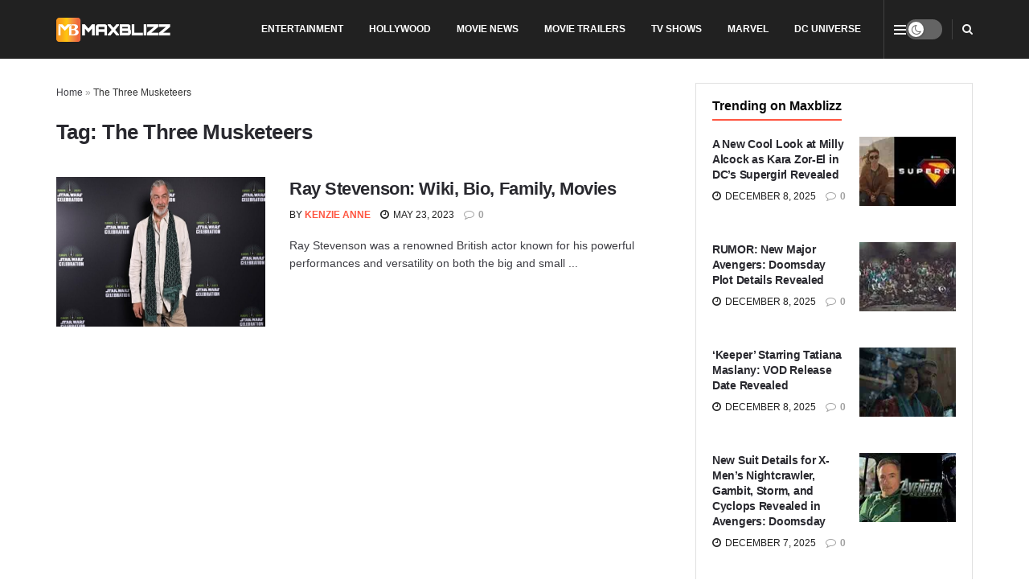

--- FILE ---
content_type: text/html; charset=UTF-8
request_url: https://maxblizz.com/tag/the-three-musketeers/
body_size: 24011
content:
<!doctype html>
<!--[if lt IE 7]><html class="no-js lt-ie9 lt-ie8 lt-ie7" lang="en-US"> <![endif]-->
<!--[if IE 7]><html class="no-js lt-ie9 lt-ie8" lang="en-US"> <![endif]-->
<!--[if IE 8]><html class="no-js lt-ie9" lang="en-US"> <![endif]-->
<!--[if IE 9]><html class="no-js lt-ie10" lang="en-US"> <![endif]-->
<!--[if gt IE 8]><!--><html class="no-js" lang="en-US"> <!--<![endif]--><head><link rel="preconnect" href="https://fonts.gstatic.com/" crossorigin /><meta http-equiv="Content-Type" content="text/html; charset=UTF-8" /><meta name='viewport' content='width=device-width, initial-scale=1, user-scalable=yes' /><link rel="profile" href="http://gmpg.org/xfn/11" /><link rel="pingback" href="https://maxblizz.com/xmlrpc.php" /><meta name='robots' content='index, follow, max-image-preview:large, max-snippet:-1, max-video-preview:-1' /><meta name="google-site-verification" content="xLpgL8KsygoX5KdT575Oo28mgdXRmZrP7SlA4pw6pWI" /><title>The Three Musketeers - Maxblizz</title><meta name="description" content="Discover the latest in movie news, trailers, reviews, TV shows, and comics at Maxblizz. Stay informed and entertained with our up-to-date information." /><link rel="canonical" href="https://maxblizz.com/tag/the-three-musketeers/" /><meta property="og:locale" content="en_US" /><meta property="og:type" content="article" /><meta property="og:title" content="The Three Musketeers - Maxblizz" /><meta property="og:description" content="Discover the latest in movie news, trailers, reviews, TV shows, and comics at Maxblizz. Stay informed and entertained with our up-to-date information." /><meta property="og:url" content="https://maxblizz.com/tag/the-three-musketeers/" /><meta property="og:site_name" content="Maxblizz" /><meta name="twitter:card" content="summary_large_image" /><meta name="twitter:site" content="@Maxblizz" /> <script data-jetpack-boost="ignore" type="application/ld+json" class="yoast-schema-graph">{"@context":"https://schema.org","@graph":[{"@type":"CollectionPage","@id":"https://maxblizz.com/tag/the-three-musketeers/","url":"https://maxblizz.com/tag/the-three-musketeers/","name":"The Three Musketeers - Maxblizz","isPartOf":{"@id":"https://maxblizz.com/#website"},"primaryImageOfPage":{"@id":"https://maxblizz.com/tag/the-three-musketeers/#primaryimage"},"image":{"@id":"https://maxblizz.com/tag/the-three-musketeers/#primaryimage"},"thumbnailUrl":"https://maxblizz.com/wp-content/uploads/2023/05/Ray-Stevenson2.jpg","description":"Discover the latest in movie news, trailers, reviews, TV shows, and comics at Maxblizz. Stay informed and entertained with our up-to-date information.","breadcrumb":{"@id":"https://maxblizz.com/tag/the-three-musketeers/#breadcrumb"},"inLanguage":"en-US"},{"@type":"ImageObject","inLanguage":"en-US","@id":"https://maxblizz.com/tag/the-three-musketeers/#primaryimage","url":"https://maxblizz.com/wp-content/uploads/2023/05/Ray-Stevenson2.jpg","contentUrl":"https://maxblizz.com/wp-content/uploads/2023/05/Ray-Stevenson2.jpg","width":1280,"height":720,"caption":"Ray Stevenson: Wiki"},{"@type":"BreadcrumbList","@id":"https://maxblizz.com/tag/the-three-musketeers/#breadcrumb","itemListElement":[{"@type":"ListItem","position":1,"name":"Home","item":"https://maxblizz.com/"},{"@type":"ListItem","position":2,"name":"The Three Musketeers"}]},{"@type":"WebSite","@id":"https://maxblizz.com/#website","url":"https://maxblizz.com/","name":"Maxblizz","description":"Movie News, Movie Trailers, Movie Reviews, TV Shows, Comics","publisher":{"@id":"https://maxblizz.com/#organization"},"potentialAction":[{"@type":"SearchAction","target":{"@type":"EntryPoint","urlTemplate":"https://maxblizz.com/?s={search_term_string}"},"query-input":{"@type":"PropertyValueSpecification","valueRequired":true,"valueName":"search_term_string"}}],"inLanguage":"en-US"},{"@type":"Organization","@id":"https://maxblizz.com/#organization","name":"MAXBLIZZ","alternateName":"MB","url":"https://maxblizz.com/","logo":{"@type":"ImageObject","inLanguage":"en-US","@id":"https://maxblizz.com/#/schema/logo/image/","url":"https://maxblizz.com/wp-content/uploads/2023/08/cropped-MAXBLIZZ-LOGO-scaled-2.jpg","contentUrl":"https://maxblizz.com/wp-content/uploads/2023/08/cropped-MAXBLIZZ-LOGO-scaled-2.jpg","width":512,"height":512,"caption":"MAXBLIZZ"},"image":{"@id":"https://maxblizz.com/#/schema/logo/image/"},"sameAs":["https://www.facebook.com/maxblizz12","https://x.com/Maxblizz","https://pinterest.com/Maxblizz/","https://www.youtube.com/channel/UCcHWZXgBJzh7ttAfyR5mdwg","https://www.reddit.com/user/marvelkidy/","https://www.linkedin.com/company/maxblizz-com/"]}]}</script> <link rel='dns-prefetch' href='//stats.wp.com' /><link rel='dns-prefetch' href='//fonts.googleapis.com' /><link rel='dns-prefetch' href='//www.googletagmanager.com' /><link rel='dns-prefetch' href='//cdn.playwire.com' /><link rel='dns-prefetch' href='//cdn.intergient.com' /><link rel='dns-prefetch' href='//cdn.shortpixel.ai' /><link rel='dns-prefetch' href='//fonts.gstatic.com' /><link rel='dns-prefetch' href='//www.google-analytics.com' /><link rel='dns-prefetch' href='//pagead2.googlesyndication.com' /><link rel='dns-prefetch' href='//tpc.googlesyndication.com' /><link rel='dns-prefetch' href='//securepubads.g.doubleclick.net' /><link rel='preconnect' href='https://cdn.playwire.com' /><link rel='preconnect' href='https://cdn.intergient.com' /><link rel='preconnect' href='https://cdn.shortpixel.ai' /><link rel='preconnect' href='https://fonts.googleapis.com' /><link rel='preconnect' href='https://fonts.gstatic.com' /><link rel='preconnect' href='https://www.googletagmanager.com' /><link rel='preconnect' href='https://www.google-analytics.com' /><link rel='preconnect' href='https://pagead2.googlesyndication.com' /><link rel='preconnect' href='https://tpc.googlesyndication.com' /><link rel='preconnect' href='https://securepubads.g.doubleclick.net' /><link rel="alternate" type="application/rss+xml" title="Maxblizz &raquo; Feed" href="https://maxblizz.com/feed/" /><link rel="alternate" type="application/rss+xml" title="Maxblizz &raquo; Comments Feed" href="https://maxblizz.com/comments/feed/" /><link rel="alternate" type="application/rss+xml" title="Maxblizz &raquo; The Three Musketeers Tag Feed" href="https://maxblizz.com/tag/the-three-musketeers/feed/" />
<style id='wp-img-auto-sizes-contain-inline-css' type='text/css'>img:is([sizes=auto i],[sizes^="auto," i]){contain-intrinsic-size:3000px 1500px}
/*# sourceURL=wp-img-auto-sizes-contain-inline-css */</style> <script type="litespeed/javascript">WebFontConfig={google:{families:["Roboto:reguler&display=swap"]}};if(typeof WebFont==="object"&&typeof WebFont.load==="function"){WebFont.load(WebFontConfig)}</script><script data-optimized="1" type="litespeed/javascript" data-src="https://maxblizz.com/wp-content/plugins/litespeed-cache/assets/js/webfontloader.min.js"></script> <link data-optimized="1" rel='stylesheet' id='wp-block-library-css' href='https://maxblizz.com/wp-content/litespeed/css/6ac8fe914574563f3841a214e6af8efe.css?ver=f8efe' type='text/css' media='all' /><style id='global-styles-inline-css' type='text/css'>:root{--wp--preset--aspect-ratio--square: 1;--wp--preset--aspect-ratio--4-3: 4/3;--wp--preset--aspect-ratio--3-4: 3/4;--wp--preset--aspect-ratio--3-2: 3/2;--wp--preset--aspect-ratio--2-3: 2/3;--wp--preset--aspect-ratio--16-9: 16/9;--wp--preset--aspect-ratio--9-16: 9/16;--wp--preset--color--black: #000000;--wp--preset--color--cyan-bluish-gray: #abb8c3;--wp--preset--color--white: #ffffff;--wp--preset--color--pale-pink: #f78da7;--wp--preset--color--vivid-red: #cf2e2e;--wp--preset--color--luminous-vivid-orange: #ff6900;--wp--preset--color--luminous-vivid-amber: #fcb900;--wp--preset--color--light-green-cyan: #7bdcb5;--wp--preset--color--vivid-green-cyan: #00d084;--wp--preset--color--pale-cyan-blue: #8ed1fc;--wp--preset--color--vivid-cyan-blue: #0693e3;--wp--preset--color--vivid-purple: #9b51e0;--wp--preset--gradient--vivid-cyan-blue-to-vivid-purple: linear-gradient(135deg,rgb(6,147,227) 0%,rgb(155,81,224) 100%);--wp--preset--gradient--light-green-cyan-to-vivid-green-cyan: linear-gradient(135deg,rgb(122,220,180) 0%,rgb(0,208,130) 100%);--wp--preset--gradient--luminous-vivid-amber-to-luminous-vivid-orange: linear-gradient(135deg,rgb(252,185,0) 0%,rgb(255,105,0) 100%);--wp--preset--gradient--luminous-vivid-orange-to-vivid-red: linear-gradient(135deg,rgb(255,105,0) 0%,rgb(207,46,46) 100%);--wp--preset--gradient--very-light-gray-to-cyan-bluish-gray: linear-gradient(135deg,rgb(238,238,238) 0%,rgb(169,184,195) 100%);--wp--preset--gradient--cool-to-warm-spectrum: linear-gradient(135deg,rgb(74,234,220) 0%,rgb(151,120,209) 20%,rgb(207,42,186) 40%,rgb(238,44,130) 60%,rgb(251,105,98) 80%,rgb(254,248,76) 100%);--wp--preset--gradient--blush-light-purple: linear-gradient(135deg,rgb(255,206,236) 0%,rgb(152,150,240) 100%);--wp--preset--gradient--blush-bordeaux: linear-gradient(135deg,rgb(254,205,165) 0%,rgb(254,45,45) 50%,rgb(107,0,62) 100%);--wp--preset--gradient--luminous-dusk: linear-gradient(135deg,rgb(255,203,112) 0%,rgb(199,81,192) 50%,rgb(65,88,208) 100%);--wp--preset--gradient--pale-ocean: linear-gradient(135deg,rgb(255,245,203) 0%,rgb(182,227,212) 50%,rgb(51,167,181) 100%);--wp--preset--gradient--electric-grass: linear-gradient(135deg,rgb(202,248,128) 0%,rgb(113,206,126) 100%);--wp--preset--gradient--midnight: linear-gradient(135deg,rgb(2,3,129) 0%,rgb(40,116,252) 100%);--wp--preset--font-size--small: 13px;--wp--preset--font-size--medium: 20px;--wp--preset--font-size--large: 36px;--wp--preset--font-size--x-large: 42px;--wp--preset--spacing--20: 0.44rem;--wp--preset--spacing--30: 0.67rem;--wp--preset--spacing--40: 1rem;--wp--preset--spacing--50: 1.5rem;--wp--preset--spacing--60: 2.25rem;--wp--preset--spacing--70: 3.38rem;--wp--preset--spacing--80: 5.06rem;--wp--preset--shadow--natural: 6px 6px 9px rgba(0, 0, 0, 0.2);--wp--preset--shadow--deep: 12px 12px 50px rgba(0, 0, 0, 0.4);--wp--preset--shadow--sharp: 6px 6px 0px rgba(0, 0, 0, 0.2);--wp--preset--shadow--outlined: 6px 6px 0px -3px rgb(255, 255, 255), 6px 6px rgb(0, 0, 0);--wp--preset--shadow--crisp: 6px 6px 0px rgb(0, 0, 0);}:where(.is-layout-flex){gap: 0.5em;}:where(.is-layout-grid){gap: 0.5em;}body .is-layout-flex{display: flex;}.is-layout-flex{flex-wrap: wrap;align-items: center;}.is-layout-flex > :is(*, div){margin: 0;}body .is-layout-grid{display: grid;}.is-layout-grid > :is(*, div){margin: 0;}:where(.wp-block-columns.is-layout-flex){gap: 2em;}:where(.wp-block-columns.is-layout-grid){gap: 2em;}:where(.wp-block-post-template.is-layout-flex){gap: 1.25em;}:where(.wp-block-post-template.is-layout-grid){gap: 1.25em;}.has-black-color{color: var(--wp--preset--color--black) !important;}.has-cyan-bluish-gray-color{color: var(--wp--preset--color--cyan-bluish-gray) !important;}.has-white-color{color: var(--wp--preset--color--white) !important;}.has-pale-pink-color{color: var(--wp--preset--color--pale-pink) !important;}.has-vivid-red-color{color: var(--wp--preset--color--vivid-red) !important;}.has-luminous-vivid-orange-color{color: var(--wp--preset--color--luminous-vivid-orange) !important;}.has-luminous-vivid-amber-color{color: var(--wp--preset--color--luminous-vivid-amber) !important;}.has-light-green-cyan-color{color: var(--wp--preset--color--light-green-cyan) !important;}.has-vivid-green-cyan-color{color: var(--wp--preset--color--vivid-green-cyan) !important;}.has-pale-cyan-blue-color{color: var(--wp--preset--color--pale-cyan-blue) !important;}.has-vivid-cyan-blue-color{color: var(--wp--preset--color--vivid-cyan-blue) !important;}.has-vivid-purple-color{color: var(--wp--preset--color--vivid-purple) !important;}.has-black-background-color{background-color: var(--wp--preset--color--black) !important;}.has-cyan-bluish-gray-background-color{background-color: var(--wp--preset--color--cyan-bluish-gray) !important;}.has-white-background-color{background-color: var(--wp--preset--color--white) !important;}.has-pale-pink-background-color{background-color: var(--wp--preset--color--pale-pink) !important;}.has-vivid-red-background-color{background-color: var(--wp--preset--color--vivid-red) !important;}.has-luminous-vivid-orange-background-color{background-color: var(--wp--preset--color--luminous-vivid-orange) !important;}.has-luminous-vivid-amber-background-color{background-color: var(--wp--preset--color--luminous-vivid-amber) !important;}.has-light-green-cyan-background-color{background-color: var(--wp--preset--color--light-green-cyan) !important;}.has-vivid-green-cyan-background-color{background-color: var(--wp--preset--color--vivid-green-cyan) !important;}.has-pale-cyan-blue-background-color{background-color: var(--wp--preset--color--pale-cyan-blue) !important;}.has-vivid-cyan-blue-background-color{background-color: var(--wp--preset--color--vivid-cyan-blue) !important;}.has-vivid-purple-background-color{background-color: var(--wp--preset--color--vivid-purple) !important;}.has-black-border-color{border-color: var(--wp--preset--color--black) !important;}.has-cyan-bluish-gray-border-color{border-color: var(--wp--preset--color--cyan-bluish-gray) !important;}.has-white-border-color{border-color: var(--wp--preset--color--white) !important;}.has-pale-pink-border-color{border-color: var(--wp--preset--color--pale-pink) !important;}.has-vivid-red-border-color{border-color: var(--wp--preset--color--vivid-red) !important;}.has-luminous-vivid-orange-border-color{border-color: var(--wp--preset--color--luminous-vivid-orange) !important;}.has-luminous-vivid-amber-border-color{border-color: var(--wp--preset--color--luminous-vivid-amber) !important;}.has-light-green-cyan-border-color{border-color: var(--wp--preset--color--light-green-cyan) !important;}.has-vivid-green-cyan-border-color{border-color: var(--wp--preset--color--vivid-green-cyan) !important;}.has-pale-cyan-blue-border-color{border-color: var(--wp--preset--color--pale-cyan-blue) !important;}.has-vivid-cyan-blue-border-color{border-color: var(--wp--preset--color--vivid-cyan-blue) !important;}.has-vivid-purple-border-color{border-color: var(--wp--preset--color--vivid-purple) !important;}.has-vivid-cyan-blue-to-vivid-purple-gradient-background{background: var(--wp--preset--gradient--vivid-cyan-blue-to-vivid-purple) !important;}.has-light-green-cyan-to-vivid-green-cyan-gradient-background{background: var(--wp--preset--gradient--light-green-cyan-to-vivid-green-cyan) !important;}.has-luminous-vivid-amber-to-luminous-vivid-orange-gradient-background{background: var(--wp--preset--gradient--luminous-vivid-amber-to-luminous-vivid-orange) !important;}.has-luminous-vivid-orange-to-vivid-red-gradient-background{background: var(--wp--preset--gradient--luminous-vivid-orange-to-vivid-red) !important;}.has-very-light-gray-to-cyan-bluish-gray-gradient-background{background: var(--wp--preset--gradient--very-light-gray-to-cyan-bluish-gray) !important;}.has-cool-to-warm-spectrum-gradient-background{background: var(--wp--preset--gradient--cool-to-warm-spectrum) !important;}.has-blush-light-purple-gradient-background{background: var(--wp--preset--gradient--blush-light-purple) !important;}.has-blush-bordeaux-gradient-background{background: var(--wp--preset--gradient--blush-bordeaux) !important;}.has-luminous-dusk-gradient-background{background: var(--wp--preset--gradient--luminous-dusk) !important;}.has-pale-ocean-gradient-background{background: var(--wp--preset--gradient--pale-ocean) !important;}.has-electric-grass-gradient-background{background: var(--wp--preset--gradient--electric-grass) !important;}.has-midnight-gradient-background{background: var(--wp--preset--gradient--midnight) !important;}.has-small-font-size{font-size: var(--wp--preset--font-size--small) !important;}.has-medium-font-size{font-size: var(--wp--preset--font-size--medium) !important;}.has-large-font-size{font-size: var(--wp--preset--font-size--large) !important;}.has-x-large-font-size{font-size: var(--wp--preset--font-size--x-large) !important;}
/*# sourceURL=global-styles-inline-css */</style><style id='classic-theme-styles-inline-css' type='text/css'>/*! This file is auto-generated */
.wp-block-button__link{color:#fff;background-color:#32373c;border-radius:9999px;box-shadow:none;text-decoration:none;padding:calc(.667em + 2px) calc(1.333em + 2px);font-size:1.125em}.wp-block-file__button{background:#32373c;color:#fff;text-decoration:none}
/*# sourceURL=/wp-includes/css/classic-themes.min.css */</style><link data-optimized="1" rel='stylesheet' id='contact-form-7-css' href='https://maxblizz.com/wp-content/litespeed/css/0c71e7218c4fa9a2d06c4eb55cf5095f.css?ver=5095f' type='text/css' media='all' /><link data-optimized="1" rel='stylesheet' id='gn-frontend-gnfollow-style-css' href='https://maxblizz.com/wp-content/litespeed/css/8261a8c1c0669f34b2d876ab6bf98b1d.css?ver=98b1d' type='text/css' media='all' /><link data-optimized="1" rel='stylesheet' id='js_composer_front-css' href='https://maxblizz.com/wp-content/litespeed/css/3134c4e97eb34ca1daa2f9102f971092.css?ver=71092' type='text/css' media='all' /><link data-optimized="1" rel='stylesheet' id='jetpack-subscriptions-css' href='https://maxblizz.com/wp-content/litespeed/css/8c7ab5175d095155ddb3331de693f7b4.css?ver=3f7b4' type='text/css' media='all' /><link data-optimized="1" rel='stylesheet' id='font-awesome-css' href='https://maxblizz.com/wp-content/litespeed/css/7efc1db9196a56f6dbd32e45d5e59b36.css?ver=59b36' type='text/css' media='all' /><link data-optimized="1" rel='stylesheet' id='jnews-frontend-css' href='https://maxblizz.com/wp-content/litespeed/css/2c058637269ded387c10ec2c3d9fbb62.css?ver=fbb62' type='text/css' media='all' /><link data-optimized="1" rel='stylesheet' id='jnews-js-composer-css' href='https://maxblizz.com/wp-content/litespeed/css/96691d5f35c7df4d05320ffd7a12c8d2.css?ver=2c8d2' type='text/css' media='all' /><link data-optimized="1" rel='stylesheet' id='jnews-style-css' href='https://maxblizz.com/wp-content/litespeed/css/c673698ed5dd9067a973df49e735846e.css?ver=5846e' type='text/css' media='all' /><link data-optimized="1" rel='stylesheet' id='jnews-darkmode-css' href='https://maxblizz.com/wp-content/litespeed/css/cdf078a2b3ac5ff2d55a19e2d09cd958.css?ver=cd958' type='text/css' media='all' /><link data-optimized="1" rel='stylesheet' id='jnews-scheme-css' href='https://maxblizz.com/wp-content/litespeed/css/534a2f8892ac86436c55a3115a70dbd7.css?ver=0dbd7' type='text/css' media='all' /><link rel="https://api.w.org/" href="https://maxblizz.com/wp-json/" /><link rel="alternate" title="JSON" type="application/json" href="https://maxblizz.com/wp-json/wp/v2/tags/2270" /><link rel="EditURI" type="application/rsd+xml" title="RSD" href="https://maxblizz.com/xmlrpc.php?rsd" /><meta name="generator" content="WordPress 6.9" /><meta name="generator" content="Site Kit by Google 1.167.0" /><meta name="google-site-verification" content="xLpgL8KsygoX5KdT575Oo28mgdXRmZrP7SlA4pw6pWI" /><meta name="keywords" content="Movie news, trailers, movies, tv shows, games, series, TV shows, trailers, hollywood, Amazon Prime Video, Netflix, Apple TV+, A24, HBO Max, Filming, Post-production, latest news, exclusive news, breaking news, film reviews, film updates, TV show reviews, videos, BTS clips, Netflix, youtube, ratings, adventure, technology, Marvel, Spider-Man, Iron Man, Hulk, Moon Knight, Blade, Harry Styles, Eternals 2, Thanos, DC Comics, DC movies, DC updates"/><style>img#wpstats{display:none}</style><meta name="generator" content="Powered by WPBakery Page Builder - drag and drop page builder for WordPress."/><link rel="icon" href="https://maxblizz.com/wp-content/uploads/2023/08/cropped-MAXBLIZZ-LOGO-scaled-2-32x32.jpg" sizes="32x32" /><link rel="icon" href="https://maxblizz.com/wp-content/uploads/2023/08/cropped-MAXBLIZZ-LOGO-scaled-2-192x192.jpg" sizes="192x192" /><link rel="apple-touch-icon" href="https://maxblizz.com/wp-content/uploads/2023/08/cropped-MAXBLIZZ-LOGO-scaled-2-180x180.jpg" /><meta name="msapplication-TileImage" content="https://maxblizz.com/wp-content/uploads/2023/08/cropped-MAXBLIZZ-LOGO-scaled-2-270x270.jpg" /><style id="jeg_dynamic_css" type="text/css" data-type="jeg_custom-css">body { --j-body-color : #3e3e44; --j-accent-color : #ff5641; --j-alt-color : #ff6e35; --j-heading-color : #29292f; } body,.jeg_newsfeed_list .tns-outer .tns-controls button,.jeg_filter_button,.owl-carousel .owl-nav div,.jeg_readmore,.jeg_hero_style_7 .jeg_post_meta a,.widget_calendar thead th,.widget_calendar tfoot a,.jeg_socialcounter a,.entry-header .jeg_meta_like a,.entry-header .jeg_meta_comment a,.entry-header .jeg_meta_donation a,.entry-header .jeg_meta_bookmark a,.entry-content tbody tr:hover,.entry-content th,.jeg_splitpost_nav li:hover a,#breadcrumbs a,.jeg_author_socials a:hover,.jeg_footer_content a,.jeg_footer_bottom a,.jeg_cartcontent,.woocommerce .woocommerce-breadcrumb a { color : #3e3e44; } a, .jeg_menu_style_5>li>a:hover, .jeg_menu_style_5>li.sfHover>a, .jeg_menu_style_5>li.current-menu-item>a, .jeg_menu_style_5>li.current-menu-ancestor>a, .jeg_navbar .jeg_menu:not(.jeg_main_menu)>li>a:hover, .jeg_midbar .jeg_menu:not(.jeg_main_menu)>li>a:hover, .jeg_side_tabs li.active, .jeg_block_heading_5 strong, .jeg_block_heading_6 strong, .jeg_block_heading_7 strong, .jeg_block_heading_8 strong, .jeg_subcat_list li a:hover, .jeg_subcat_list li button:hover, .jeg_pl_lg_7 .jeg_thumb .jeg_post_category a, .jeg_pl_xs_2:before, .jeg_pl_xs_4 .jeg_postblock_content:before, .jeg_postblock .jeg_post_title a:hover, .jeg_hero_style_6 .jeg_post_title a:hover, .jeg_sidefeed .jeg_pl_xs_3 .jeg_post_title a:hover, .widget_jnews_popular .jeg_post_title a:hover, .jeg_meta_author a, .widget_archive li a:hover, .widget_pages li a:hover, .widget_meta li a:hover, .widget_recent_entries li a:hover, .widget_rss li a:hover, .widget_rss cite, .widget_categories li a:hover, .widget_categories li.current-cat>a, #breadcrumbs a:hover, .jeg_share_count .counts, .commentlist .bypostauthor>.comment-body>.comment-author>.fn, span.required, .jeg_review_title, .bestprice .price, .authorlink a:hover, .jeg_vertical_playlist .jeg_video_playlist_play_icon, .jeg_vertical_playlist .jeg_video_playlist_item.active .jeg_video_playlist_thumbnail:before, .jeg_horizontal_playlist .jeg_video_playlist_play, .woocommerce li.product .pricegroup .button, .widget_display_forums li a:hover, .widget_display_topics li:before, .widget_display_replies li:before, .widget_display_views li:before, .bbp-breadcrumb a:hover, .jeg_mobile_menu li.sfHover>a, .jeg_mobile_menu li a:hover, .split-template-6 .pagenum, .jeg_mobile_menu_style_5>li>a:hover, .jeg_mobile_menu_style_5>li.sfHover>a, .jeg_mobile_menu_style_5>li.current-menu-item>a, .jeg_mobile_menu_style_5>li.current-menu-ancestor>a, .jeg_mobile_menu.jeg_menu_dropdown li.open > div > a ,.jeg_menu_dropdown.language-swicher .sub-menu li a:hover { color : #ff5641; } .jeg_menu_style_1>li>a:before, .jeg_menu_style_2>li>a:before, .jeg_menu_style_3>li>a:before, .jeg_side_toggle, .jeg_slide_caption .jeg_post_category a, .jeg_slider_type_1_wrapper .tns-controls button.tns-next, .jeg_block_heading_1 .jeg_block_title span, .jeg_block_heading_2 .jeg_block_title span, .jeg_block_heading_3, .jeg_block_heading_4 .jeg_block_title span, .jeg_block_heading_6:after, .jeg_pl_lg_box .jeg_post_category a, .jeg_pl_md_box .jeg_post_category a, .jeg_readmore:hover, .jeg_thumb .jeg_post_category a, .jeg_block_loadmore a:hover, .jeg_postblock.alt .jeg_block_loadmore a:hover, .jeg_block_loadmore a.active, .jeg_postblock_carousel_2 .jeg_post_category a, .jeg_heroblock .jeg_post_category a, .jeg_pagenav_1 .page_number.active, .jeg_pagenav_1 .page_number.active:hover, input[type="submit"], .btn, .button, .widget_tag_cloud a:hover, .popularpost_item:hover .jeg_post_title a:before, .jeg_splitpost_4 .page_nav, .jeg_splitpost_5 .page_nav, .jeg_post_via a:hover, .jeg_post_source a:hover, .jeg_post_tags a:hover, .comment-reply-title small a:before, .comment-reply-title small a:after, .jeg_storelist .productlink, .authorlink li.active a:before, .jeg_footer.dark .socials_widget:not(.nobg) a:hover .fa,.jeg_footer.dark .socials_widget:not(.nobg) a:hover > span.jeg-icon, div.jeg_breakingnews_title, .jeg_overlay_slider_bottom_wrapper .tns-controls button, .jeg_overlay_slider_bottom_wrapper .tns-controls button:hover, .jeg_vertical_playlist .jeg_video_playlist_current, .woocommerce span.onsale, .woocommerce #respond input#submit:hover, .woocommerce a.button:hover, .woocommerce button.button:hover, .woocommerce input.button:hover, .woocommerce #respond input#submit.alt, .woocommerce a.button.alt, .woocommerce button.button.alt, .woocommerce input.button.alt, .jeg_popup_post .caption, .jeg_footer.dark input[type="submit"], .jeg_footer.dark .btn, .jeg_footer.dark .button, .footer_widget.widget_tag_cloud a:hover, .jeg_inner_content .content-inner .jeg_post_category a:hover, #buddypress .standard-form button, #buddypress a.button, #buddypress input[type="submit"], #buddypress input[type="button"], #buddypress input[type="reset"], #buddypress ul.button-nav li a, #buddypress .generic-button a, #buddypress .generic-button button, #buddypress .comment-reply-link, #buddypress a.bp-title-button, #buddypress.buddypress-wrap .members-list li .user-update .activity-read-more a, div#buddypress .standard-form button:hover, div#buddypress a.button:hover, div#buddypress input[type="submit"]:hover, div#buddypress input[type="button"]:hover, div#buddypress input[type="reset"]:hover, div#buddypress ul.button-nav li a:hover, div#buddypress .generic-button a:hover, div#buddypress .generic-button button:hover, div#buddypress .comment-reply-link:hover, div#buddypress a.bp-title-button:hover, div#buddypress.buddypress-wrap .members-list li .user-update .activity-read-more a:hover, #buddypress #item-nav .item-list-tabs ul li a:before, .jeg_inner_content .jeg_meta_container .follow-wrapper a { background-color : #ff5641; } .jeg_block_heading_7 .jeg_block_title span, .jeg_readmore:hover, .jeg_block_loadmore a:hover, .jeg_block_loadmore a.active, .jeg_pagenav_1 .page_number.active, .jeg_pagenav_1 .page_number.active:hover, .jeg_pagenav_3 .page_number:hover, .jeg_prevnext_post a:hover h3, .jeg_overlay_slider .jeg_post_category, .jeg_sidefeed .jeg_post.active, .jeg_vertical_playlist.jeg_vertical_playlist .jeg_video_playlist_item.active .jeg_video_playlist_thumbnail img, .jeg_horizontal_playlist .jeg_video_playlist_item.active { border-color : #ff5641; } .jeg_tabpost_nav li.active, .woocommerce div.product .woocommerce-tabs ul.tabs li.active, .jeg_mobile_menu_style_1>li.current-menu-item a, .jeg_mobile_menu_style_1>li.current-menu-ancestor a, .jeg_mobile_menu_style_2>li.current-menu-item::after, .jeg_mobile_menu_style_2>li.current-menu-ancestor::after, .jeg_mobile_menu_style_3>li.current-menu-item::before, .jeg_mobile_menu_style_3>li.current-menu-ancestor::before { border-bottom-color : #ff5641; } .jeg_post_share .jeg-icon svg { fill : #ff5641; } .jeg_post_meta .fa, .jeg_post_meta .jpwt-icon, .entry-header .jeg_post_meta .fa, .jeg_review_stars, .jeg_price_review_list { color : #ff6e35; } .jeg_share_button.share-float.share-monocrhome a { background-color : #ff6e35; } h1,h2,h3,h4,h5,h6,.jeg_post_title a,.entry-header .jeg_post_title,.jeg_hero_style_7 .jeg_post_title a,.jeg_block_title,.jeg_splitpost_bar .current_title,.jeg_video_playlist_title,.gallery-caption,.jeg_push_notification_button>a.button { color : #29292f; } .split-template-9 .pagenum, .split-template-10 .pagenum, .split-template-11 .pagenum, .split-template-12 .pagenum, .split-template-13 .pagenum, .split-template-15 .pagenum, .split-template-18 .pagenum, .split-template-20 .pagenum, .split-template-19 .current_title span, .split-template-20 .current_title span { background-color : #29292f; } .jeg_topbar .jeg_nav_row, .jeg_topbar .jeg_search_no_expand .jeg_search_input { line-height : 73px; } .jeg_topbar .jeg_nav_row, .jeg_topbar .jeg_nav_icon { height : 73px; } .jeg_topbar .jeg_logo_img { max-height : 73px; } .jeg_midbar { height : 90px; } .jeg_midbar .jeg_logo_img { max-height : 90px; } .jeg_header .jeg_bottombar.jeg_navbar,.jeg_bottombar .jeg_nav_icon { height : 50px; } .jeg_header .jeg_bottombar.jeg_navbar, .jeg_header .jeg_bottombar .jeg_main_menu:not(.jeg_menu_style_1) > li > a, .jeg_header .jeg_bottombar .jeg_menu_style_1 > li, .jeg_header .jeg_bottombar .jeg_menu:not(.jeg_main_menu) > li > a { line-height : 50px; } .jeg_bottombar .jeg_logo_img { max-height : 50px; } .jeg_header .jeg_bottombar, .jeg_header .jeg_bottombar.jeg_navbar_dark, .jeg_bottombar.jeg_navbar_boxed .jeg_nav_row, .jeg_bottombar.jeg_navbar_dark.jeg_navbar_boxed .jeg_nav_row { border-bottom-width : 1px; } .jeg_stickybar.jeg_navbar,.jeg_navbar .jeg_nav_icon { height : 59px; } .jeg_stickybar.jeg_navbar, .jeg_stickybar .jeg_main_menu:not(.jeg_menu_style_1) > li > a, .jeg_stickybar .jeg_menu_style_1 > li, .jeg_stickybar .jeg_menu:not(.jeg_main_menu) > li > a { line-height : 59px; } .jeg_stickybar, .jeg_stickybar.dark { border-bottom-width : 0px; } .jeg_header .socials_widget > a > i.fa:before { color : #0c0c0c; } .jeg_header .socials_widget.nobg > a > i > span.jeg-icon svg { fill : #0c0c0c; } .jeg_header .socials_widget.nobg > a > span.jeg-icon svg { fill : #0c0c0c; } .jeg_header .socials_widget > a > span.jeg-icon svg { fill : #0c0c0c; } .jeg_header .socials_widget > a > i > span.jeg-icon svg { fill : #0c0c0c; } .jeg_header .socials_widget > a > i.fa { background-color : #0c0c0c; } .jeg_header .socials_widget > a > span.jeg-icon { background-color : #0c0c0c; } .jeg_menu.jeg_accountlink li > ul { background-color : #f4f4f4; } .jeg_menu.jeg_accountlink li > ul, .jeg_menu.jeg_accountlink li > ul li > a, .jeg_menu.jeg_accountlink li > ul li:hover > a, .jeg_menu.jeg_accountlink li > ul li.sfHover > a { color : #f4f4f4; } .jeg_menu.jeg_accountlink li > ul li:hover > a, .jeg_menu.jeg_accountlink li > ul li.sfHover > a { background-color : #eaeaea; } .jeg_menu.jeg_accountlink li > ul, .jeg_menu.jeg_accountlink li > ul li a { border-color : #f9f9f9; } .jeg_nav_search { width : 35%; } .jeg_header .jeg_search_no_expand .jeg_search_form .jeg_search_input { background-color : rgba(0,0,0,0.25); border-color : rgba(255,255,255,0.15); } .jeg_header .jeg_search_wrapper.jeg_search_no_expand .jeg_search_form .jeg_search_input { color : #ffffff; } .jeg_header .jeg_search_no_expand .jeg_search_form .jeg_search_input::-webkit-input-placeholder { color : rgba(255,255,255,0.3); } .jeg_header .jeg_search_no_expand .jeg_search_form .jeg_search_input:-moz-placeholder { color : rgba(255,255,255,0.3); } .jeg_header .jeg_search_no_expand .jeg_search_form .jeg_search_input::-moz-placeholder { color : rgba(255,255,255,0.3); } .jeg_header .jeg_search_no_expand .jeg_search_form .jeg_search_input:-ms-input-placeholder { color : rgba(255,255,255,0.3); } .jeg_header .jeg_menu.jeg_main_menu > li > a { color : #ffffff; } .jeg_menu_style_1 > li > a:before, .jeg_menu_style_2 > li > a:before, .jeg_menu_style_3 > li > a:before { background : #ff4a33; } .jeg_header .jeg_navbar_wrapper .sf-arrows .sf-with-ul:after { color : #ff5641; } .jnews .jeg_header .jeg_menu.jeg_top_menu > li > a { color : #fcfcfc; } .jeg_footer_content,.jeg_footer.dark .jeg_footer_content { background-color : #14141b; color : #a9a9ac; } .jeg_footer .jeg_footer_heading h3,.jeg_footer.dark .jeg_footer_heading h3,.jeg_footer .widget h2,.jeg_footer .footer_dark .widget h2 { color : #ffcf40; } .jeg_footer .jeg_footer_content a, .jeg_footer.dark .jeg_footer_content a { color : #ffffff; } .jeg_footer .jeg_footer_content a:hover,.jeg_footer.dark .jeg_footer_content a:hover { color : #ff5641; } .jeg_footer .jeg_footer_content a:hover svg,.jeg_footer.dark .jeg_footer_content a:hover svg { fill : #ff5641; } .footer_widget.widget_tag_cloud a,.jeg_footer.dark .footer_widget.widget_tag_cloud a { background-color : rgba(255,255,255,0.15); } .jeg_footer_secondary,.jeg_footer.dark .jeg_footer_secondary { border-top-color : #e8bd3b; } .jeg_footer_2 .footer_column,.jeg_footer_2.dark .footer_column { border-right-color : #e8bd3b; } .jeg_footer_5 .jeg_footer_social, .jeg_footer_5 .footer_column, .jeg_footer_5 .jeg_footer_secondary,.jeg_footer_5.dark .jeg_footer_social,.jeg_footer_5.dark .footer_column,.jeg_footer_5.dark .jeg_footer_secondary { border-color : #e8bd3b; } .jeg_footer_secondary,.jeg_footer.dark .jeg_footer_secondary,.jeg_footer_bottom,.jeg_footer.dark .jeg_footer_bottom,.jeg_footer_sidecontent .jeg_footer_primary { color : #a9a9ac; } .jeg_menu_footer li:not(:last-child):after,.jeg_footer.dark .jeg_menu_footer li:not(:last-child):after { color : rgba(255,255,255,0.2); } body,input,textarea,select,.chosen-container-single .chosen-single,.btn,.button { font-family: Roboto,Helvetica,Arial,sans-serif;font-size: 16px;  } .jeg_thumb .jeg_post_category a,.jeg_pl_lg_box .jeg_post_category a,.jeg_pl_md_box .jeg_post_category a,.jeg_postblock_carousel_2 .jeg_post_category a,.jeg_heroblock .jeg_post_category a,.jeg_slide_caption .jeg_post_category a { background-color : #ffcf40; color : #22181c; } .jeg_overlay_slider .jeg_post_category,.jeg_thumb .jeg_post_category a,.jeg_pl_lg_box .jeg_post_category a,.jeg_pl_md_box .jeg_post_category a,.jeg_postblock_carousel_2 .jeg_post_category a,.jeg_heroblock .jeg_post_category a,.jeg_slide_caption .jeg_post_category a { border-color : #ffcf40; }</style><style type="text/css">.no_thumbnail .jeg_thumb,
					.thumbnail-container.no_thumbnail {
					    display: none !important;
					}
					.jeg_search_result .jeg_pl_xs_3.no_thumbnail .jeg_postblock_content,
					.jeg_sidefeed .jeg_pl_xs_3.no_thumbnail .jeg_postblock_content,
					.jeg_pl_sm.no_thumbnail .jeg_postblock_content {
					    margin-left: 0;
					}
					.jeg_postblock_11 .no_thumbnail .jeg_postblock_content,
					.jeg_postblock_12 .no_thumbnail .jeg_postblock_content,
					.jeg_postblock_12.jeg_col_3o3 .no_thumbnail .jeg_postblock_content  {
					    margin-top: 0;
					}
					.jeg_postblock_15 .jeg_pl_md_box.no_thumbnail .jeg_postblock_content,
					.jeg_postblock_19 .jeg_pl_md_box.no_thumbnail .jeg_postblock_content,
					.jeg_postblock_24 .jeg_pl_md_box.no_thumbnail .jeg_postblock_content,
					.jeg_sidefeed .jeg_pl_md_box .jeg_postblock_content {
					    position: relative;
					}
					.jeg_postblock_carousel_2 .no_thumbnail .jeg_post_title a,
					.jeg_postblock_carousel_2 .no_thumbnail .jeg_post_title a:hover,
					.jeg_postblock_carousel_2 .no_thumbnail .jeg_post_meta .fa {
					    color: #212121 !important;
					} 
					.jnews-dark-mode .jeg_postblock_carousel_2 .no_thumbnail .jeg_post_title a,
					.jnews-dark-mode .jeg_postblock_carousel_2 .no_thumbnail .jeg_post_title a:hover,
					.jnews-dark-mode .jeg_postblock_carousel_2 .no_thumbnail .jeg_post_meta .fa {
					    color: #fff !important;
					}</style><style type="text/css" id="wp-custom-css">/* — Breadcrumb / Navigation path — */
.jeg_breadcrumb, 
.jeg_breadcrumb a,
.breadcrumb_last {
  color: #333333 !important;
}

/* — Post meta: author, date, categories — */
.meta_text, 
.jeg_meta_author, 
.jeg_meta_date {
  color: #222222 !important;
}

/* — Captions under images & figcaptions — */
.wp-caption-text,
.wp-element-caption,
figcaption {
  color: #333333 !important;
}

/* — Tags / categories / related post links — */
.tagcloud a,
.jeg_post_tags a,
.related-posts-title,
.post-navigation .caption,
.post-navigation a {
  color: #1a1a1a !important;
}</style><noscript><style>.wpb_animate_when_almost_visible { opacity: 1; }</style></noscript><style>.ai-viewports                 {--ai: 1;}
.ai-viewport-3                { display: none !important;}
.ai-viewport-2                { display: none !important;}
.ai-viewport-1                { display: inherit !important;}
.ai-viewport-0                { display: none !important;}
@media (min-width: 768px) and (max-width: 979px) {
.ai-viewport-1                { display: none !important;}
.ai-viewport-2                { display: inherit !important;}
}
@media (max-width: 767px) {
.ai-viewport-1                { display: none !important;}
.ai-viewport-3                { display: inherit !important;}
}
.ai-rotate {position: relative;}
.ai-rotate-hidden {visibility: hidden;}
.ai-rotate-hidden-2 {position: absolute; top: 0; left: 0; width: 100%; height: 100%;}
.ai-list-data, .ai-ip-data, .ai-filter-check, .ai-fallback, .ai-list-block, .ai-list-block-ip, .ai-list-block-filter {visibility: hidden; position: absolute; width: 50%; height: 1px; top: -1000px; z-index: -9999; margin: 0px!important;}
.ai-list-data, .ai-ip-data, .ai-filter-check, .ai-fallback {min-width: 1px;}</style></head><body class="archive tag tag-the-three-musketeers tag-2270 wp-custom-logo wp-embed-responsive wp-theme-jnews jeg_toggle_light jnews jsc_normal wpb-js-composer js-comp-ver-8.7.2 vc_responsive"><div class="jeg_ad jeg_ad_top jnews_header_top_ads"><div class='ads-wrapper  '></div></div><div class="jeg_viewport"><div class="jeg_header_wrapper"><div class="jeg_header_instagram_wrapper"></div><div class="jeg_header normal"><div class="jeg_topbar jeg_container jeg_navbar_wrapper dark"><div class="container"><div class="jeg_nav_row"><div class="jeg_nav_col jeg_nav_left  jeg_nav_grow"><div class="item_wrap jeg_nav_alignleft"><div class="jeg_nav_item jeg_logo jeg_desktop_logo"><div class="site-title">
<a href="https://maxblizz.com/" aria-label="Visit Homepage" style="padding: 0px 0px 0px 0px;">
<img class='jeg_logo_img' src="https://maxblizz.com/wp-content/uploads/2023/07/logo_white.png" srcset="https://maxblizz.com/wp-content/uploads/2023/07/logo_white.png 1x, https://maxblizz.com/wp-content/uploads/2023/07/logo_white.png 2x" alt="Maxblizz"data-light-src="https://maxblizz.com/wp-content/uploads/2023/07/logo_white.png" data-light-srcset="https://maxblizz.com/wp-content/uploads/2023/07/logo_white.png 1x, https://maxblizz.com/wp-content/uploads/2023/07/logo_white.png 2x" data-dark-src="https://maxblizz.com/wp-content/uploads/2023/07/logo_white.png" data-dark-srcset="https://maxblizz.com/wp-content/uploads/2023/07/logo_white.png 1x, https://maxblizz.com/wp-content/uploads/2023/07/logo_white.png 2x"width="285" height="60">			</a></div></div></div></div><div class="jeg_nav_col jeg_nav_center  jeg_nav_normal"><div class="item_wrap jeg_nav_aligncenter"><div class="jeg_nav_item jeg_main_menu_wrapper"><div class="jeg_mainmenu_wrap"><ul class="jeg_menu jeg_main_menu jeg_menu_style_2" data-animation="slide"><li id="menu-item-429" class="menu-item menu-item-type-taxonomy menu-item-object-category menu-item-429 bgnav" data-item-row="default" ><a href="https://maxblizz.com/entertainment/">ENTERTAINMENT</a></li><li id="menu-item-430" class="menu-item menu-item-type-taxonomy menu-item-object-category menu-item-430 bgnav" data-item-row="default" ><a href="https://maxblizz.com/hollywood/">HOLLYWOOD</a></li><li id="menu-item-431" class="menu-item menu-item-type-taxonomy menu-item-object-category menu-item-431 bgnav" data-item-row="default" ><a href="https://maxblizz.com/movie-news/">MOVIE NEWS</a></li><li id="menu-item-435" class="menu-item menu-item-type-taxonomy menu-item-object-category menu-item-435 bgnav" data-item-row="default" ><a href="https://maxblizz.com/movie-trailers/">MOVIE TRAILERS</a></li><li id="menu-item-432" class="menu-item menu-item-type-taxonomy menu-item-object-category menu-item-432 bgnav" data-item-row="default" ><a href="https://maxblizz.com/tv-shows/">TV SHOWS</a></li><li id="menu-item-433" class="menu-item menu-item-type-taxonomy menu-item-object-category menu-item-433 bgnav" data-item-row="default" ><a href="https://maxblizz.com/marvel/">MARVEL</a></li><li id="menu-item-434" class="menu-item menu-item-type-taxonomy menu-item-object-category menu-item-434 bgnav" data-item-row="default" ><a href="https://maxblizz.com/dc-universe/">DC UNIVERSE</a></li></ul></div></div><div class="jeg_nav_item jeg_nav_icon">
<a href="#" aria-label="Show Menu" class="toggle_btn jeg_mobile_toggle">
<span></span><span></span><span></span>
</a></div></div></div><div class="jeg_nav_col jeg_nav_right  jeg_nav_normal"><div class="item_wrap jeg_nav_alignright"><div class="jeg_nav_item jeg_dark_mode">
<label class="dark_mode_switch">
<input aria-label="Dark mode toogle" type="checkbox" class="jeg_dark_mode_toggle" >
<span class="slider round"></span>
</label></div><div class="jeg_nav_item jeg_search_wrapper search_icon jeg_search_modal_expand">
<a href="#" class="jeg_search_toggle" aria-label="Search Button"><i class="fa fa-search"></i></a><form action="https://maxblizz.com/" method="get" class="jeg_search_form" target="_top">
<input name="s" class="jeg_search_input" placeholder="Search..." type="text" value="" autocomplete="off">
<button aria-label="Search Button" type="submit" class="jeg_search_button btn"><i class="fa fa-search"></i></button></form><div class="jeg_search_result jeg_search_hide with_result"><div class="search-result-wrapper"></div><div class="search-link search-noresult">
No Result</div><div class="search-link search-all-button">
<i class="fa fa-search"></i> View All Result</div></div></div></div></div></div></div></div></div></div><div class="jeg_header_sticky"><div class="sticky_blankspace"></div><div class="jeg_header full"><div class="jeg_container"><div data-mode="scroll" class="jeg_stickybar jeg_navbar jeg_navbar_wrapper jeg_navbar_normal jeg_navbar_dark"><div class="container"><div class="jeg_nav_row"><div class="jeg_nav_col jeg_nav_left jeg_nav_grow"><div class="item_wrap jeg_nav_alignleft"><div class="jeg_nav_item jeg_logo"><div class="site-title">
<a href="https://maxblizz.com/" aria-label="Visit Homepage">
<img class='jeg_logo_img' src="https://maxblizz.com/wp-content/uploads/2023/07/logo_white.png" srcset="https://maxblizz.com/wp-content/uploads/2023/07/logo_white.png 1x, https://maxblizz.com/wp-content/uploads/2023/07/logo_white.png 2x" alt="Maxblizz"data-light-src="https://maxblizz.com/wp-content/uploads/2023/07/logo_white.png" data-light-srcset="https://maxblizz.com/wp-content/uploads/2023/07/logo_white.png 1x, https://maxblizz.com/wp-content/uploads/2023/07/logo_white.png 2x" data-dark-src="https://maxblizz.com/wp-content/uploads/2023/07/logo_white.png" data-dark-srcset="https://maxblizz.com/wp-content/uploads/2023/07/logo_white.png 1x, https://maxblizz.com/wp-content/uploads/2023/07/logo_white.png 2x"width="285" height="60">    	</a></div></div><div class="jeg_nav_item jeg_main_menu_wrapper"><div class="jeg_mainmenu_wrap"><ul class="jeg_menu jeg_main_menu jeg_menu_style_2" data-animation="slide"><li id="menu-item-429" class="menu-item menu-item-type-taxonomy menu-item-object-category menu-item-429 bgnav" data-item-row="default" ><a href="https://maxblizz.com/entertainment/">ENTERTAINMENT</a></li><li id="menu-item-430" class="menu-item menu-item-type-taxonomy menu-item-object-category menu-item-430 bgnav" data-item-row="default" ><a href="https://maxblizz.com/hollywood/">HOLLYWOOD</a></li><li id="menu-item-431" class="menu-item menu-item-type-taxonomy menu-item-object-category menu-item-431 bgnav" data-item-row="default" ><a href="https://maxblizz.com/movie-news/">MOVIE NEWS</a></li><li id="menu-item-435" class="menu-item menu-item-type-taxonomy menu-item-object-category menu-item-435 bgnav" data-item-row="default" ><a href="https://maxblizz.com/movie-trailers/">MOVIE TRAILERS</a></li><li id="menu-item-432" class="menu-item menu-item-type-taxonomy menu-item-object-category menu-item-432 bgnav" data-item-row="default" ><a href="https://maxblizz.com/tv-shows/">TV SHOWS</a></li><li id="menu-item-433" class="menu-item menu-item-type-taxonomy menu-item-object-category menu-item-433 bgnav" data-item-row="default" ><a href="https://maxblizz.com/marvel/">MARVEL</a></li><li id="menu-item-434" class="menu-item menu-item-type-taxonomy menu-item-object-category menu-item-434 bgnav" data-item-row="default" ><a href="https://maxblizz.com/dc-universe/">DC UNIVERSE</a></li></ul></div></div></div></div><div class="jeg_nav_col jeg_nav_center jeg_nav_normal"><div class="item_wrap jeg_nav_aligncenter"></div></div><div class="jeg_nav_col jeg_nav_right jeg_nav_normal"><div class="item_wrap jeg_nav_alignright"><div class="jeg_nav_item jeg_search_wrapper search_icon jeg_search_modal_expand">
<a href="#" class="jeg_search_toggle" aria-label="Search Button"><i class="fa fa-search"></i></a><form action="https://maxblizz.com/" method="get" class="jeg_search_form" target="_top">
<input name="s" class="jeg_search_input" placeholder="Search..." type="text" value="" autocomplete="off">
<button aria-label="Search Button" type="submit" class="jeg_search_button btn"><i class="fa fa-search"></i></button></form><div class="jeg_search_result jeg_search_hide with_result"><div class="search-result-wrapper"></div><div class="search-link search-noresult">
No Result</div><div class="search-link search-all-button">
<i class="fa fa-search"></i> View All Result</div></div></div></div></div></div></div></div></div></div></div><div class="jeg_navbar_mobile_wrapper"><div class="jeg_navbar_mobile" data-mode="scroll"><div class="jeg_mobile_bottombar jeg_mobile_midbar jeg_container dark"><div class="container"><div class="jeg_nav_row"><div class="jeg_nav_col jeg_nav_left jeg_nav_normal"><div class="item_wrap jeg_nav_alignleft"><div class="jeg_nav_item">
<a href="#" aria-label="Show Menu" class="toggle_btn jeg_mobile_toggle"><i class="fa fa-bars"></i></a></div></div></div><div class="jeg_nav_col jeg_nav_center jeg_nav_grow"><div class="item_wrap jeg_nav_aligncenter"><div class="jeg_nav_item jeg_mobile_logo"><div class="site-title">
<a href="https://maxblizz.com/" aria-label="Visit Homepage">
<img class='jeg_logo_img' src="https://maxblizz.com/wp-content/uploads/2023/07/logo_white.png" srcset="https://maxblizz.com/wp-content/uploads/2023/07/logo_white.png 1x, https://maxblizz.com/wp-content/uploads/2023/07/logo_white.png 2x" alt="Maxblizz"data-light-src="https://maxblizz.com/wp-content/uploads/2023/07/logo_white.png" data-light-srcset="https://maxblizz.com/wp-content/uploads/2023/07/logo_white.png 1x, https://maxblizz.com/wp-content/uploads/2023/07/logo_white.png 2x" data-dark-src="https://maxblizz.com/wp-content/uploads/2023/07/logo_white.png" data-dark-srcset="https://maxblizz.com/wp-content/uploads/2023/07/logo_white.png 1x, https://maxblizz.com/wp-content/uploads/2023/07/logo_white.png 2x"width="285" height="60">			</a></div></div></div></div><div class="jeg_nav_col jeg_nav_right jeg_nav_normal"><div class="item_wrap jeg_nav_alignright"><div class="jeg_nav_item jeg_dark_mode">
<label class="dark_mode_switch">
<input aria-label="Dark mode toogle" type="checkbox" class="jeg_dark_mode_toggle" >
<span class="slider round"></span>
</label></div><div class="jeg_nav_item jeg_search_wrapper jeg_search_popup_expand">
<a href="#" aria-label="Search Button" class="jeg_search_toggle"><i class="fa fa-search"></i></a><form action="https://maxblizz.com/" method="get" class="jeg_search_form" target="_top">
<input name="s" class="jeg_search_input" placeholder="Search..." type="text" value="" autocomplete="off">
<button aria-label="Search Button" type="submit" class="jeg_search_button btn"><i class="fa fa-search"></i></button></form><div class="jeg_search_result jeg_search_hide with_result"><div class="search-result-wrapper"></div><div class="search-link search-noresult">
No Result</div><div class="search-link search-all-button">
<i class="fa fa-search"></i> View All Result</div></div></div></div></div></div></div></div></div><div class="sticky_blankspace" style="height: 60px;"></div></div><div class="jeg_ad jeg_ad_top jnews_header_bottom_ads"><div class='ads-wrapper  '></div></div><div class="jeg_main "><div class="jeg_container"><div class="jeg_content"><div class="jeg_section"><div class="container"><div class="jeg_ad jeg_archive jnews_archive_above_content_ads "><div class='ads-wrapper  '></div></div><div class="jeg_cat_content row"><div class="jeg_main_content col-sm-8"><div class="jeg_inner_content"><div class="jeg_archive_header"><div class="jeg_breadcrumbs jeg_breadcrumb_container"><p id="breadcrumbs"><span><span><a href="https://maxblizz.com/">Home</a></span> » <span class="breadcrumb_last" aria-current="page">The Three Musketeers</span></span></p></div><h1 class="jeg_archive_title">Tag: <span>The Three Musketeers</span></h1></div><div class="jnews_archive_content_wrapper"><div class="jeg_module_hook jnews_module_6082_0_6936a2d47b026" data-unique="jnews_module_6082_0_6936a2d47b026"><div class="jeg_postblock_3 jeg_postblock jeg_col_2o3"><div class="jeg_block_container"><div class="jeg_posts jeg_load_more_flag"><article class="jeg_post jeg_pl_md_2 format-standard"><div class="jeg_thumb">
<a href="https://maxblizz.com/ray-stevenson-wiki-bio-family-movies/" aria-label="Read article: Ray Stevenson: Wiki, Bio, Family, Movies"><div class="thumbnail-container  size-715 "><img width="350" height="197" src="https://maxblizz.com/wp-content/uploads/2023/05/Ray-Stevenson2.jpg" class="attachment-jnews-350x250 size-jnews-350x250 wp-post-image" alt="Ray Stevenson: Wiki" decoding="async" srcset="https://maxblizz.com/wp-content/uploads/2023/05/Ray-Stevenson2.jpg 1280w, https://maxblizz.com/wp-content/uploads/2023/05/Ray-Stevenson2-300x169.jpg 300w, https://maxblizz.com/wp-content/uploads/2023/05/Ray-Stevenson2-1024x576.jpg 1024w, https://maxblizz.com/wp-content/uploads/2023/05/Ray-Stevenson2-768x432.jpg 768w" sizes="(max-width: 350px) 100vw, 350px" /></div></a></div><div class="jeg_postblock_content"><h3 class="jeg_post_title">
<a href="https://maxblizz.com/ray-stevenson-wiki-bio-family-movies/">Ray Stevenson: Wiki, Bio, Family, Movies</a></h3><div class="jeg_post_meta"><div class="jeg_meta_author"><span class="by">by</span> <a href="https://maxblizz.com/author/kenzie-anne/">Kenzie Anne</a></div><div class="jeg_meta_date"><a href="https://maxblizz.com/ray-stevenson-wiki-bio-family-movies/"><i class="fa fa-clock-o"></i> May 23, 2023</a></div><div class="jeg_meta_comment"><a href="https://maxblizz.com/ray-stevenson-wiki-bio-family-movies/#comments" ><i class="fa fa-comment-o"></i> 0 </a></div></div><div class="jeg_post_excerpt"><p>Ray Stevenson was a renowned British actor known for his powerful performances and versatility on both the big and small ...</p></div></div></article></div></div></div></div></div></div></div><div class="jeg_sidebar left jeg_sticky_sidebar col-sm-4"><div class="jegStickyHolder"><div class="theiaStickySidebar"><div class="widget widget_jnews_module_block_4" id="jnews_module_block_4-2"><div  class="jeg_postblock_4 jeg_postblock jeg_module_hook jeg_pagination_disable jeg_col_1o3 jnews_module_6082_1_6936a2d47c31a  jeg_pb_boxed normal " data-unique="jnews_module_6082_1_6936a2d47c31a"><div class="jeg_block_heading jeg_block_heading_7 jeg_subcat_right"><h3 class="jeg_block_title"><span>Trending on Maxblizz</span></h3></div><div class="jeg_posts jeg_block_container"><div class="jeg_posts jeg_load_more_flag"><article class="jeg_post jeg_pl_md_3 format-standard"><div class="jeg_thumb">
<a href="https://maxblizz.com/a-new-cool-look-at-milly-alcock-as-kara-zor-el-in-dcs-supergirl-revealed/" aria-label="Read article: A New Cool Look at Milly Alcock as Kara Zor-El in DC’s Supergirl Revealed"><div class="thumbnail-container  size-715 "><img width="119" height="86" src="https://maxblizz.com/wp-content/uploads/2025/12/MixCollage-08-Dec-2025-03-03-PM-870-120x86.jpg" class="attachment-jnews-120x86 size-jnews-120x86 wp-post-image" alt="A new Supergirl teaser reveals Milly Alcock as Kara Zor-El in a stylish first look. James Gunn shares a glimpse ahead of the trailer as a spacecraft crashes nearby." decoding="async" srcset="https://maxblizz.com/wp-content/uploads/2025/12/MixCollage-08-Dec-2025-03-03-PM-870-120x86.jpg 119w, https://maxblizz.com/wp-content/uploads/2025/12/MixCollage-08-Dec-2025-03-03-PM-870-350x250.jpg 350w, https://maxblizz.com/wp-content/uploads/2025/12/MixCollage-08-Dec-2025-03-03-PM-870-750x536.jpg 750w" sizes="(max-width: 119px) 100vw, 119px" /></div></a></div><div class="jeg_postblock_content"><h3 class="jeg_post_title">
<a href="https://maxblizz.com/a-new-cool-look-at-milly-alcock-as-kara-zor-el-in-dcs-supergirl-revealed/">A New Cool Look at Milly Alcock as Kara Zor-El in DC’s Supergirl Revealed</a></h3><div class="jeg_post_meta"><div class="jeg_meta_author"><span class="by">by</span> <a href="https://maxblizz.com/author/sophie-williams/">Sophie Williams</a></div><div class="jeg_meta_date"><a href="https://maxblizz.com/a-new-cool-look-at-milly-alcock-as-kara-zor-el-in-dcs-supergirl-revealed/"><i class="fa fa-clock-o"></i> December 8, 2025</a></div><div class="jeg_meta_comment"><a href="https://maxblizz.com/a-new-cool-look-at-milly-alcock-as-kara-zor-el-in-dcs-supergirl-revealed/#comments" ><i class="fa fa-comment-o"></i> 0 </a></div></div><div class="jeg_post_excerpt"><p></p></div></div></article><article class="jeg_post jeg_pl_md_3 format-standard"><div class="jeg_thumb">
<a href="https://maxblizz.com/rumor-new-major-avengers-doomsday-plot-details-revealed/" aria-label="Read article: RUMOR: New Major Avengers: Doomsday Plot Details Revealed"><div class="thumbnail-container  size-715 "><img width="119" height="86" src="https://maxblizz.com/wp-content/uploads/2025/10/Avengers-Doomsday11-120x86.jpg" class="attachment-jnews-120x86 size-jnews-120x86 wp-post-image" alt="A leaked report reveals the final act of Avengers: Doomsday, featuring epic battles in New York City as Earth-616 heroes face Doctor Doom’s Cabal from Earth-838 in an Endgame-level showdown." decoding="async" srcset="https://maxblizz.com/wp-content/uploads/2025/10/Avengers-Doomsday11-120x86.jpg 119w, https://maxblizz.com/wp-content/uploads/2025/10/Avengers-Doomsday11-350x250.jpg 350w, https://maxblizz.com/wp-content/uploads/2025/10/Avengers-Doomsday11-750x536.jpg 749w, https://maxblizz.com/wp-content/uploads/2025/10/Avengers-Doomsday11-1140x815.jpg 1138w" sizes="(max-width: 119px) 100vw, 119px" /></div></a></div><div class="jeg_postblock_content"><h3 class="jeg_post_title">
<a href="https://maxblizz.com/rumor-new-major-avengers-doomsday-plot-details-revealed/">RUMOR: New Major Avengers: Doomsday Plot Details Revealed</a></h3><div class="jeg_post_meta"><div class="jeg_meta_author"><span class="by">by</span> <a href="https://maxblizz.com/author/andrew-conor/">Andrew Conor</a></div><div class="jeg_meta_date"><a href="https://maxblizz.com/rumor-new-major-avengers-doomsday-plot-details-revealed/"><i class="fa fa-clock-o"></i> December 8, 2025</a></div><div class="jeg_meta_comment"><a href="https://maxblizz.com/rumor-new-major-avengers-doomsday-plot-details-revealed/#comments" ><i class="fa fa-comment-o"></i> 0 </a></div></div><div class="jeg_post_excerpt"><p></p></div></div></article><article class="jeg_post jeg_pl_md_3 format-standard"><div class="jeg_thumb">
<a href="https://maxblizz.com/keeper-starring-tatiana-maslany-vod-release-date-revealed/" aria-label="Read article: &#8216;Keeper&#8217; Starring Tatiana Maslany: VOD Release Date Revealed"><div class="thumbnail-container  size-715 "><img width="119" height="86" src="https://maxblizz.com/wp-content/uploads/2025/12/KEEPER-120x86.jpg" class="attachment-jnews-120x86 size-jnews-120x86 wp-post-image" alt="The VOD release date for Keeper starring Tatiana Maslany is set for December 9, 2025. Watch or rent the film on Amazon Prime Video, iTunes, Vudu, and Google Play Movies." decoding="async" srcset="https://maxblizz.com/wp-content/uploads/2025/12/KEEPER-120x86.jpg 119w, https://maxblizz.com/wp-content/uploads/2025/12/KEEPER-350x250.jpg 350w, https://maxblizz.com/wp-content/uploads/2025/12/KEEPER-750x536.jpg 750w" sizes="(max-width: 119px) 100vw, 119px" /></div></a></div><div class="jeg_postblock_content"><h3 class="jeg_post_title">
<a href="https://maxblizz.com/keeper-starring-tatiana-maslany-vod-release-date-revealed/">&#8216;Keeper&#8217; Starring Tatiana Maslany: VOD Release Date Revealed</a></h3><div class="jeg_post_meta"><div class="jeg_meta_author"><span class="by">by</span> <a href="https://maxblizz.com/author/kenzie-anne/">Kenzie Anne</a></div><div class="jeg_meta_date"><a href="https://maxblizz.com/keeper-starring-tatiana-maslany-vod-release-date-revealed/"><i class="fa fa-clock-o"></i> December 8, 2025</a></div><div class="jeg_meta_comment"><a href="https://maxblizz.com/keeper-starring-tatiana-maslany-vod-release-date-revealed/#comments" ><i class="fa fa-comment-o"></i> 0 </a></div></div><div class="jeg_post_excerpt"><p></p></div></div></article><article class="jeg_post jeg_pl_md_3 format-standard"><div class="jeg_thumb">
<a href="https://maxblizz.com/new-suit-details-for-x-mens-nightcrawler-gambit-storm-and-cyclops-revealed-in-avengers-doomsday/" aria-label="Read article: New Suit Details for X-Men’s Nightcrawler, Gambit, Storm, and Cyclops Revealed in Avengers: Doomsday"><div class="thumbnail-container  size-715 "><img width="119" height="86" src="https://maxblizz.com/wp-content/uploads/2025/12/MixCollage-07-Dec-2025-09-13-PM-2691-120x86.jpg" class="attachment-jnews-120x86 size-jnews-120x86 wp-post-image" alt="A new report reveals detailed looks at Nightcrawler, Gambit, Storm, and Cyclops in Marvel’s Avengers: Doomsday, showcasing updated X-Men suits." decoding="async" srcset="https://maxblizz.com/wp-content/uploads/2025/12/MixCollage-07-Dec-2025-09-13-PM-2691-120x86.jpg 119w, https://maxblizz.com/wp-content/uploads/2025/12/MixCollage-07-Dec-2025-09-13-PM-2691-350x250.jpg 350w, https://maxblizz.com/wp-content/uploads/2025/12/MixCollage-07-Dec-2025-09-13-PM-2691-750x536.jpg 750w" sizes="(max-width: 119px) 100vw, 119px" /></div></a></div><div class="jeg_postblock_content"><h3 class="jeg_post_title">
<a href="https://maxblizz.com/new-suit-details-for-x-mens-nightcrawler-gambit-storm-and-cyclops-revealed-in-avengers-doomsday/">New Suit Details for X-Men’s Nightcrawler, Gambit, Storm, and Cyclops Revealed in Avengers: Doomsday</a></h3><div class="jeg_post_meta"><div class="jeg_meta_author"><span class="by">by</span> <a href="https://maxblizz.com/author/andrew-conor/">Andrew Conor</a></div><div class="jeg_meta_date"><a href="https://maxblizz.com/new-suit-details-for-x-mens-nightcrawler-gambit-storm-and-cyclops-revealed-in-avengers-doomsday/"><i class="fa fa-clock-o"></i> December 7, 2025</a></div><div class="jeg_meta_comment"><a href="https://maxblizz.com/new-suit-details-for-x-mens-nightcrawler-gambit-storm-and-cyclops-revealed-in-avengers-doomsday/#comments" ><i class="fa fa-comment-o"></i> 0 </a></div></div><div class="jeg_post_excerpt"><p></p></div></div></article><article class="jeg_post jeg_pl_md_3 format-standard"><div class="jeg_thumb">
<a href="https://maxblizz.com/dcs-supergirl-first-trailer-reportedly-dropping-online-this-thursday/" aria-label="Read article: DC’s Supergirl: First Trailer Reportedly Dropping Online This Thursday"><div class="thumbnail-container  size-715 "><img width="119" height="86" src="https://maxblizz.com/wp-content/uploads/2025/12/SUPERGIRL4-120x86.jpg" class="attachment-jnews-120x86 size-jnews-120x86 wp-post-image" alt="DC Studios has unveiled Supergirl’s suit at CCXP in São Paulo, offering the first detailed look at her on-screen costume. Fans can expect the film’s first trailer to arrive soon." decoding="async" srcset="https://maxblizz.com/wp-content/uploads/2025/12/SUPERGIRL4-120x86.jpg 119w, https://maxblizz.com/wp-content/uploads/2025/12/SUPERGIRL4-350x250.jpg 350w, https://maxblizz.com/wp-content/uploads/2025/12/SUPERGIRL4-750x536.jpg 749w" sizes="(max-width: 119px) 100vw, 119px" /></div></a></div><div class="jeg_postblock_content"><h3 class="jeg_post_title">
<a href="https://maxblizz.com/dcs-supergirl-first-trailer-reportedly-dropping-online-this-thursday/">DC’s Supergirl: First Trailer Reportedly Dropping Online This Thursday</a></h3><div class="jeg_post_meta"><div class="jeg_meta_author"><span class="by">by</span> <a href="https://maxblizz.com/author/andrew-conor/">Andrew Conor</a></div><div class="jeg_meta_date"><a href="https://maxblizz.com/dcs-supergirl-first-trailer-reportedly-dropping-online-this-thursday/"><i class="fa fa-clock-o"></i> December 7, 2025</a></div><div class="jeg_meta_comment"><a href="https://maxblizz.com/dcs-supergirl-first-trailer-reportedly-dropping-online-this-thursday/#comments" ><i class="fa fa-comment-o"></i> 0 </a></div></div><div class="jeg_post_excerpt"><p></p></div></div></article><article class="jeg_post jeg_pl_md_3 format-standard"><div class="jeg_thumb">
<a href="https://maxblizz.com/god-of-war-series-casting-update-max-parker-in-talks-for-baldur-olafur-darri-olafsson-eyed-for-thor/" aria-label="Read article: God of War Series Casting Update: Max Parker in Talks for Baldur, Ólafur Darri Ólafsson Eyed for Thor"><div class="thumbnail-container  size-715 "><img width="119" height="86" src="https://maxblizz.com/wp-content/uploads/2025/12/MixCollage-07-Dec-2025-12-07-AM-6162-120x86.jpg" class="attachment-jnews-120x86 size-jnews-120x86 wp-post-image" alt="Insider Daniel Richtman reports Max Parker is in talks to play Baldur, while Ólafur Darri Ólafsson is being considered for Thor in Amazon’s God of War series." decoding="async" srcset="https://maxblizz.com/wp-content/uploads/2025/12/MixCollage-07-Dec-2025-12-07-AM-6162-120x86.jpg 119w, https://maxblizz.com/wp-content/uploads/2025/12/MixCollage-07-Dec-2025-12-07-AM-6162-350x250.jpg 350w, https://maxblizz.com/wp-content/uploads/2025/12/MixCollage-07-Dec-2025-12-07-AM-6162-750x536.jpg 750w" sizes="(max-width: 119px) 100vw, 119px" /></div></a></div><div class="jeg_postblock_content"><h3 class="jeg_post_title">
<a href="https://maxblizz.com/god-of-war-series-casting-update-max-parker-in-talks-for-baldur-olafur-darri-olafsson-eyed-for-thor/">God of War Series Casting Update: Max Parker in Talks for Baldur, Ólafur Darri Ólafsson Eyed for Thor</a></h3><div class="jeg_post_meta"><div class="jeg_meta_author"><span class="by">by</span> <a href="https://maxblizz.com/author/kenzie-anne/">Kenzie Anne</a></div><div class="jeg_meta_date"><a href="https://maxblizz.com/god-of-war-series-casting-update-max-parker-in-talks-for-baldur-olafur-darri-olafsson-eyed-for-thor/"><i class="fa fa-clock-o"></i> December 7, 2025</a></div><div class="jeg_meta_comment"><a href="https://maxblizz.com/god-of-war-series-casting-update-max-parker-in-talks-for-baldur-olafur-darri-olafsson-eyed-for-thor/#comments" ><i class="fa fa-comment-o"></i> 0 </a></div></div><div class="jeg_post_excerpt"><p></p></div></div></article><article class="jeg_post jeg_pl_md_3 format-standard"><div class="jeg_thumb">
<a href="https://maxblizz.com/marvels-spider-man-brand-new-day-starring-tom-holland-wraps-filming/" aria-label="Read article: Marvel’s Spider-Man: Brand New Day Starring Tom Holland Wraps Filming"><div class="thumbnail-container  size-715 "><img width="119" height="86" src="https://maxblizz.com/wp-content/uploads/2025/12/MixCollage-06-Dec-2025-02-31-PM-3479-120x86.jpg" class="attachment-jnews-120x86 size-jnews-120x86 wp-post-image" alt="The filming of Marvel’s Spider-Man: Brand New Day, starring Tom Holland, has officially wrapped in London and entered post-production. Production images were shared by Alex P and UnBoxPHD." decoding="async" srcset="https://maxblizz.com/wp-content/uploads/2025/12/MixCollage-06-Dec-2025-02-31-PM-3479-120x86.jpg 119w, https://maxblizz.com/wp-content/uploads/2025/12/MixCollage-06-Dec-2025-02-31-PM-3479-350x250.jpg 350w, https://maxblizz.com/wp-content/uploads/2025/12/MixCollage-06-Dec-2025-02-31-PM-3479-750x536.jpg 750w" sizes="(max-width: 119px) 100vw, 119px" /></div></a></div><div class="jeg_postblock_content"><h3 class="jeg_post_title">
<a href="https://maxblizz.com/marvels-spider-man-brand-new-day-starring-tom-holland-wraps-filming/">Marvel’s Spider-Man: Brand New Day Starring Tom Holland Wraps Filming</a></h3><div class="jeg_post_meta"><div class="jeg_meta_author"><span class="by">by</span> <a href="https://maxblizz.com/author/andrew-conor/">Andrew Conor</a></div><div class="jeg_meta_date"><a href="https://maxblizz.com/marvels-spider-man-brand-new-day-starring-tom-holland-wraps-filming/"><i class="fa fa-clock-o"></i> December 6, 2025</a></div><div class="jeg_meta_comment"><a href="https://maxblizz.com/marvels-spider-man-brand-new-day-starring-tom-holland-wraps-filming/#comments" ><i class="fa fa-comment-o"></i> 1 </a></div></div><div class="jeg_post_excerpt"><p></p></div></div></article><article class="jeg_post jeg_pl_md_3 format-standard"><div class="jeg_thumb">
<a href="https://maxblizz.com/exclusive-julia-garners-shalla-bal-set-to-return-in-avengers-secret-wars/" aria-label="Read article: EXCLUSIVE: Julia Garner’s Shalla-Bal Set to Return in Avengers: Secret Wars"><div class="thumbnail-container  size-715 "><img width="119" height="86" src="https://maxblizz.com/wp-content/uploads/2025/12/Shalla-Bal-120x86.jpg" class="attachment-jnews-120x86 size-jnews-120x86 wp-post-image" alt="Julia Garner’s Shalla-Bal is reportedly returning in Marvel’s Avengers: Secret Wars, following her last appearance in The Fantastic Four: First Steps. Insiders confirm she will not reprise her previous villainous role." decoding="async" srcset="https://maxblizz.com/wp-content/uploads/2025/12/Shalla-Bal-120x86.jpg 119w, https://maxblizz.com/wp-content/uploads/2025/12/Shalla-Bal-350x250.jpg 350w" sizes="(max-width: 119px) 100vw, 119px" /></div></a></div><div class="jeg_postblock_content"><h3 class="jeg_post_title">
<a href="https://maxblizz.com/exclusive-julia-garners-shalla-bal-set-to-return-in-avengers-secret-wars/">EXCLUSIVE: Julia Garner’s Shalla-Bal Set to Return in Avengers: Secret Wars</a></h3><div class="jeg_post_meta"><div class="jeg_meta_author"><span class="by">by</span> <a href="https://maxblizz.com/author/andrew-conor/">Andrew Conor</a></div><div class="jeg_meta_date"><a href="https://maxblizz.com/exclusive-julia-garners-shalla-bal-set-to-return-in-avengers-secret-wars/"><i class="fa fa-clock-o"></i> December 6, 2025</a></div><div class="jeg_meta_comment"><a href="https://maxblizz.com/exclusive-julia-garners-shalla-bal-set-to-return-in-avengers-secret-wars/#comments" ><i class="fa fa-comment-o"></i> 1 </a></div></div><div class="jeg_post_excerpt"><p></p></div></div></article></div><div class='module-overlay'><div class='preloader_type preloader_dot'><div class="module-preloader jeg_preloader dot">
<span></span><span></span><span></span></div><div class="module-preloader jeg_preloader circle"><div class="jnews_preloader_circle_outer"><div class="jnews_preloader_circle_inner"></div></div></div><div class="module-preloader jeg_preloader square"><div class="jeg_square"><div class="jeg_square_inner"></div></div></div></div></div></div><div class="jeg_block_navigation"><div class='navigation_overlay'><div class='module-preloader jeg_preloader'><span></span><span></span><span></span></div></div></div><style scoped>.jnews_module_6082_1_6936a2d47c31a .jeg_block_heading_7 .jeg_block_title span, .jnews_module_6082_1_6936a2d47c31a .jeg_block_heading_7 .jeg_block_title i { color: #0a0a0a; }</style></div></div><div class="widget  jeg_pb_boxed widget_blog_subscription jetpack_subscription_widget" id="blog_subscription-2"><div class="jeg_block_heading jeg_block_heading_3 jnews_6936a2d482e8f"><h3 class="jeg_block_title"><span>All the best geek news in your inbox</span></h3></div><div class="wp-block-jetpack-subscriptions__container"><form action="#" method="post" accept-charset="utf-8" id="subscribe-blog-blog_subscription-2"
data-blog="189949236"
data-post_access_level="everybody" ><div id="subscribe-text"><p>Get access to exclusive stories on new releases, movies, shows, animated movies, games and more!</p></div><p id="subscribe-email">
<label id="jetpack-subscribe-label"
class="screen-reader-text"
for="subscribe-field-blog_subscription-2">
Email Address						</label>
<input type="email" name="email" autocomplete="email" required="required"
value=""
id="subscribe-field-blog_subscription-2"
placeholder="Email Address"
/></p><p id="subscribe-submit"
>
<input type="hidden" name="action" value="subscribe"/>
<input type="hidden" name="source" value="https://maxblizz.com/tag/the-three-musketeers/"/>
<input type="hidden" name="sub-type" value="widget"/>
<input type="hidden" name="redirect_fragment" value="subscribe-blog-blog_subscription-2"/>
<input type="hidden" id="_wpnonce" name="_wpnonce" value="e2676ea617" /><input type="hidden" name="_wp_http_referer" value="/tag/the-three-musketeers/" />						<button type="submit"
class="wp-block-button__link"
name="jetpack_subscriptions_widget"
>
Subscribe						</button></p></form></div></div></div></div></div></div></div></div></div><div class="jeg_ad jnews_above_footer_ads "><div class='ads-wrapper  '></div></div></div></div><div class="footer-holder" id="footer" data-id="footer"><div class="jeg_footer_instagram_wrapper jeg_container"></div><div class="jeg_footer_tiktok_wrapper jeg_container"></div><div class="jeg_footer jeg_footer_5 dark"><div class="jeg_footer_container jeg_container"><div class="jeg_footer_content"><div class="container"><div class="jeg_footer_social"><div class="socials_widget jeg_new_social_icon_block circle">
<a href="https://www.facebook.com/maxblizz12/" target='_blank' rel='external noopener nofollow'  aria-label="Find us on Facebook" class="jeg_facebook"><i class="fa fa-facebook"></i> <span>Facebook</span></a><a href="https://twitter.com/Maxblizz" target='_blank' rel='external noopener nofollow'  aria-label="Find us on Twitter" class="jeg_twitter"><i class="fa fa-twitter"><span class="jeg-icon icon-twitter"><svg xmlns="http://www.w3.org/2000/svg" height="1em" viewBox="0 0 512 512"><path d="M389.2 48h70.6L305.6 224.2 487 464H345L233.7 318.6 106.5 464H35.8L200.7 275.5 26.8 48H172.4L272.9 180.9 389.2 48zM364.4 421.8h39.1L151.1 88h-42L364.4 421.8z"/></svg></span></i> <span>Twitter</span></a><a href="https://www.instagram.com/max_blizz_/" target='_blank' rel='external noopener nofollow'  aria-label="Find us on Instagram" class="jeg_instagram"><i class="fa fa-instagram"></i> <span>Instagram</span></a><a href="https://www.youtube.com/channel/UCcHWZXgBJzh7ttAfyR5mdwg" target='_blank' rel='external noopener nofollow'  aria-label="Find us on Youtube" class="jeg_youtube"><i class="fa fa-youtube-play"></i> <span>Youtube</span></a><a href="https://www.pinterest.com/Maxblizz/" target='_blank' rel='external noopener nofollow'  aria-label="Find us on Pinterest" class="jeg_pinterest"><i class="fa fa-pinterest"></i> <span>Pinterest</span></a><a href="https://maxblizz.com/feed/" target='_blank' rel='external noopener nofollow'  aria-label="Find us on RSS" class="jeg_rss"><i class="fa fa-rss"></i> <span>RSS</span></a></div></div><div class="jeg_footer_primary clearfix"><div class="col-md-4 footer_column"><div class="footer_widget widget_media_image" id="media_image-3"><div class="jeg_footer_heading jeg_footer_heading_1"><h3 class="jeg_footer_title"><span>ABOUT US</span></h3></div><figure style="width: 285px" class="wp-caption alignnone"><a href="https://maxblizz.com/"><img width="285" height="60" src="https://maxblizz.com/wp-content/uploads/2023/07/logo_white.png" class="image wp-image-10454  attachment-full size-full" alt="Maxblizz" style="max-width: 100%; height: auto;" decoding="async" loading="lazy" srcset="https://maxblizz.com/wp-content/uploads/2023/07/logo_white.png 285w, https://maxblizz.com/wp-content/uploads/2023/07/logo_white-150x32.png 150w" sizes="auto, (max-width: 285px) 100vw, 285px" /></a><figcaption class="wp-caption-text">Maxblizz</figcaption></figure></div><div class="footer_widget widget_text" id="text-3"><div class="jeg_footer_heading jeg_footer_heading_1"><h3 class="jeg_footer_title"><span>Maxblizz is the No. 1 leading source for movie and TV show news.</span></h3></div><div class="textwidget"></div></div></div><div class="col-md-4 footer_column"><div class="footer_widget widget_categories" id="categories-4"><div class="jeg_footer_heading jeg_footer_heading_1"><h3 class="jeg_footer_title"><span>CATEGORIES</span></h3></div><ul><li class="cat-item cat-item-512"><a href="https://maxblizz.com/amazon/">AMAZON</a></li><li class="cat-item cat-item-513"><a href="https://maxblizz.com/amazon-prime/">AMAZON PRIME</a></li><li class="cat-item cat-item-198"><a href="https://maxblizz.com/animation/">ANIMATION</a></li><li class="cat-item cat-item-196"><a href="https://maxblizz.com/apple-tv/">APPLE TV</a></li><li class="cat-item cat-item-2366"><a href="https://maxblizz.com/cartoons/">CARTOONS</a></li><li class="cat-item cat-item-1928"><a href="https://maxblizz.com/comics/">COMICS</a></li><li class="cat-item cat-item-12"><a href="https://maxblizz.com/dc-universe/">DC UNIVERSE</a></li><li class="cat-item cat-item-40"><a href="https://maxblizz.com/disney/">DISNEY+</a></li><li class="cat-item cat-item-4118"><a href="https://maxblizz.com/dvd-and-vod-release-dates/">DVD and VOD Release Dates</a></li><li class="cat-item cat-item-29"><a href="https://maxblizz.com/entertainment/">ENTERTAINMENT</a></li><li class="cat-item cat-item-4117"><a href="https://maxblizz.com/fashion-tips/">FASHION TIPS</a></li><li class="cat-item cat-item-271"><a href="https://maxblizz.com/games/">GAMES</a></li><li class="cat-item cat-item-185"><a href="https://maxblizz.com/hbo/">HBO</a></li><li class="cat-item cat-item-184"><a href="https://maxblizz.com/hbo-max/">HBO MAX</a></li><li class="cat-item cat-item-1841"><a href="https://maxblizz.com/health-tips/">HEALTH TIPS</a></li><li class="cat-item cat-item-13"><a href="https://maxblizz.com/hollywood/">HOLLYWOOD</a></li><li class="cat-item cat-item-199"><a href="https://maxblizz.com/horror/">HORROR</a></li><li class="cat-item cat-item-197"><a href="https://maxblizz.com/hulu/">HULU</a></li><li class="cat-item cat-item-5567"><a href="https://maxblizz.com/kollywood-movies/">KOLLYWOOD MOVIES</a></li><li class="cat-item cat-item-3"><a href="https://maxblizz.com/marvel/">MARVEL</a></li><li class="cat-item cat-item-279"><a href="https://maxblizz.com/models/">MODELS</a></li><li class="cat-item cat-item-46"><a href="https://maxblizz.com/movie-news/">MOVIE NEWS</a></li><li class="cat-item cat-item-229"><a href="https://maxblizz.com/movie-trailers/">MOVIE TRAILERS</a></li><li class="cat-item cat-item-45"><a href="https://maxblizz.com/movies/">MOVIES</a></li><li class="cat-item cat-item-717"><a href="https://maxblizz.com/music/">MUSIC</a></li><li class="cat-item cat-item-19"><a href="https://maxblizz.com/netflix/">NETFLIX</a></li><li class="cat-item cat-item-2800"><a href="https://maxblizz.com/news/">NEWS</a></li><li class="cat-item cat-item-209"><a href="https://maxblizz.com/oscars/">OSCARS</a></li><li class="cat-item cat-item-1"><a href="https://maxblizz.com/uncategorized/">Others</a></li><li class="cat-item cat-item-2753"><a href="https://maxblizz.com/reviews/">REVIEWS</a></li><li class="cat-item cat-item-36"><a href="https://maxblizz.com/series/">SERIES</a></li><li class="cat-item cat-item-272"><a href="https://maxblizz.com/tech/">TECH</a></li><li class="cat-item cat-item-20"><a href="https://maxblizz.com/tv-shows/">TV SHOWS</a></li><li class="cat-item cat-item-2665"><a href="https://maxblizz.com/wwe-mma-news/">WWE &amp; MMA NEWS</a></li></ul></div></div><div class="col-md-4 footer_column"><div class="footer_widget widget_pages" id="pages-3"><div class="jeg_footer_heading jeg_footer_heading_1"><h3 class="jeg_footer_title"><span>REACH US</span></h3></div><ul><li class="page_item page-item-78"><a href="https://maxblizz.com/about-maxblizz/">About Maxblizz</a></li><li class="page_item page-item-453"><a href="https://maxblizz.com/contact-us/">Contact Us</a></li><li class="page_item page-item-462"><a href="https://maxblizz.com/copyright-policy/">Copyright Policy</a></li><li class="page_item page-item-10430"><a href="https://maxblizz.com/">Home</a></li><li class="page_item page-item-460"><a href="https://maxblizz.com/maxblizz-fact-checking-policy/">Maxblizz Fact-Checking Policy</a></li><li class="page_item page-item-1798"><a href="https://maxblizz.com/newsletter/">Newsletter</a></li><li class="page_item page-item-464"><a href="https://maxblizz.com/privacy-policy/">Privacy Policy</a></li><li class="page_item page-item-472"><a href="https://maxblizz.com/terms-and-conditions/">Terms and Conditions</a></li></ul></div></div></div><div class="jeg_footer_secondary clearfix"><div class="footer_center"><p class="copyright"> Copyright © 2024 maxblizz.com</p></div></div></div></div></div></div></div><div class="jscroll-to-top desktop">
<a href="#back-to-top" class="jscroll-to-top_link"><i class="fa fa-angle-up"></i></a></div></div><div class='code-block code-block-7' style='margin: 8px 0; clear: both;'></div><div id="jeg_off_canvas" class="normal">
<a href="#" class="jeg_menu_close"><i class="jegicon-cross"></i></a><div class="jeg_bg_overlay"></div><div class="jeg_mobile_wrapper"><div class="nav_wrap"><div class="item_main"><div class="jeg_aside_item jeg_search_wrapper jeg_search_no_expand round">
<a href="#" aria-label="Search Button" class="jeg_search_toggle"><i class="fa fa-search"></i></a><form action="https://maxblizz.com/" method="get" class="jeg_search_form" target="_top">
<input name="s" class="jeg_search_input" placeholder="Search..." type="text" value="" autocomplete="off">
<button aria-label="Search Button" type="submit" class="jeg_search_button btn"><i class="fa fa-search"></i></button></form><div class="jeg_search_result jeg_search_hide with_result"><div class="search-result-wrapper"></div><div class="search-link search-noresult">
No Result</div><div class="search-link search-all-button">
<i class="fa fa-search"></i> View All Result</div></div></div><div class="jeg_aside_item"><ul class="jeg_mobile_menu sf-js-hover"><li id="menu-item-10731" class="menu-item menu-item-type-taxonomy menu-item-object-category menu-item-10731"><a href="https://maxblizz.com/entertainment/">ENTERTAINMENT</a></li><li id="menu-item-10730" class="menu-item menu-item-type-taxonomy menu-item-object-category menu-item-10730"><a href="https://maxblizz.com/hollywood/">HOLLYWOOD</a></li><li id="menu-item-10732" class="menu-item menu-item-type-taxonomy menu-item-object-category menu-item-10732"><a href="https://maxblizz.com/movie-news/">MOVIE NEWS</a></li><li id="menu-item-10733" class="menu-item menu-item-type-taxonomy menu-item-object-category menu-item-10733"><a href="https://maxblizz.com/movie-trailers/">MOVIE TRAILERS</a></li><li id="menu-item-10734" class="menu-item menu-item-type-taxonomy menu-item-object-category menu-item-10734"><a href="https://maxblizz.com/tv-shows/">TV SHOWS</a></li><li id="menu-item-10735" class="menu-item menu-item-type-taxonomy menu-item-object-category menu-item-10735"><a href="https://maxblizz.com/marvel/">MARVEL</a></li><li id="menu-item-10736" class="menu-item menu-item-type-taxonomy menu-item-object-category menu-item-10736"><a href="https://maxblizz.com/dc-universe/">DC UNIVERSE</a></li><li id="menu-item-10739" class="cvmenu cborder menu-item menu-item-type-post_type menu-item-object-page menu-item-10739"><a href="https://maxblizz.com/about-maxblizz/">About Maxblizz</a></li><li id="menu-item-10740" class="cvmenu menu-item menu-item-type-post_type menu-item-object-page menu-item-10740"><a href="https://maxblizz.com/contact-us/">Contact Us</a></li><li id="menu-item-10741" class="cvmenu menu-item menu-item-type-post_type menu-item-object-page menu-item-10741"><a href="https://maxblizz.com/copyright-policy/">Copyright Policy</a></li><li id="menu-item-10738" class="cvmenu menu-item menu-item-type-post_type menu-item-object-page menu-item-privacy-policy menu-item-10738"><a rel="privacy-policy" href="https://maxblizz.com/privacy-policy/">Privacy Policy</a></li><li id="menu-item-10743" class="cvmenu menu-item menu-item-type-post_type menu-item-object-page menu-item-10743"><a href="https://maxblizz.com/newsletter/">Newsletter</a></li><li id="menu-item-10742" class="cvmenu menu-item menu-item-type-post_type menu-item-object-page menu-item-10742"><a href="https://maxblizz.com/maxblizz-fact-checking-policy/">Maxblizz Fact-Checking Policy</a></li><li id="menu-item-10744" class="cvmenu menu-item menu-item-type-post_type menu-item-object-page menu-item-10744"><a href="https://maxblizz.com/terms-and-conditions/">Terms and Conditions</a></li></ul></div></div><div class="item_bottom"><div class="jeg_aside_item socials_widget square">
<a href="https://www.facebook.com/maxblizz12/" target='_blank' rel='external noopener nofollow'  aria-label="Find us on Facebook" class="jeg_facebook"><i class="fa fa-facebook"></i> </a><a href="https://twitter.com/Maxblizz" target='_blank' rel='external noopener nofollow'  aria-label="Find us on Twitter" class="jeg_twitter"><i class="fa fa-twitter"><span class="jeg-icon icon-twitter"><svg xmlns="http://www.w3.org/2000/svg" height="1em" viewBox="0 0 512 512"><path d="M389.2 48h70.6L305.6 224.2 487 464H345L233.7 318.6 106.5 464H35.8L200.7 275.5 26.8 48H172.4L272.9 180.9 389.2 48zM364.4 421.8h39.1L151.1 88h-42L364.4 421.8z"/></svg></span></i> </a><a href="https://www.instagram.com/max_blizz_/" target='_blank' rel='external noopener nofollow'  aria-label="Find us on Instagram" class="jeg_instagram"><i class="fa fa-instagram"></i> </a><a href="https://www.youtube.com/channel/UCcHWZXgBJzh7ttAfyR5mdwg" target='_blank' rel='external noopener nofollow'  aria-label="Find us on Youtube" class="jeg_youtube"><i class="fa fa-youtube-play"></i> </a><a href="https://www.pinterest.com/Maxblizz/" target='_blank' rel='external noopener nofollow'  aria-label="Find us on Pinterest" class="jeg_pinterest"><i class="fa fa-pinterest"></i> </a><a href="https://maxblizz.com/feed/" target='_blank' rel='external noopener nofollow'  aria-label="Find us on RSS" class="jeg_rss"><i class="fa fa-rss"></i> </a></div><div class="jeg_aside_item jeg_aside_copyright"><p>Copyright © 2024 maxblizz.com</p></div></div></div></div></div><div class="jeg_ad jnews_mobile_sticky_ads "></div> <script type="text/javascript">var jnews_ajax_url = '/?ajax-request=jnews'</script><script type="text/javascript">;window.jnews=window.jnews||{},window.jnews.library=window.jnews.library||{},window.jnews.library=function(){"use strict";var e=this;e.win=window,e.doc=document,e.noop=function(){},e.globalBody=e.doc.getElementsByTagName("body")[0],e.globalBody=e.globalBody?e.globalBody:e.doc,e.win.jnewsDataStorage=e.win.jnewsDataStorage||{_storage:new WeakMap,put:function(e,t,n){this._storage.has(e)||this._storage.set(e,new Map),this._storage.get(e).set(t,n)},get:function(e,t){return this._storage.get(e).get(t)},has:function(e,t){return this._storage.has(e)&&this._storage.get(e).has(t)},remove:function(e,t){var n=this._storage.get(e).delete(t);return 0===!this._storage.get(e).size&&this._storage.delete(e),n}},e.windowWidth=function(){return e.win.innerWidth||e.docEl.clientWidth||e.globalBody.clientWidth},e.windowHeight=function(){return e.win.innerHeight||e.docEl.clientHeight||e.globalBody.clientHeight},e.requestAnimationFrame=e.win.requestAnimationFrame||e.win.webkitRequestAnimationFrame||e.win.mozRequestAnimationFrame||e.win.msRequestAnimationFrame||window.oRequestAnimationFrame||function(e){return setTimeout(e,1e3/60)},e.cancelAnimationFrame=e.win.cancelAnimationFrame||e.win.webkitCancelAnimationFrame||e.win.webkitCancelRequestAnimationFrame||e.win.mozCancelAnimationFrame||e.win.msCancelRequestAnimationFrame||e.win.oCancelRequestAnimationFrame||function(e){clearTimeout(e)},e.classListSupport="classList"in document.createElement("_"),e.hasClass=e.classListSupport?function(e,t){return e.classList.contains(t)}:function(e,t){return e.className.indexOf(t)>=0},e.addClass=e.classListSupport?function(t,n){e.hasClass(t,n)||t.classList.add(n)}:function(t,n){e.hasClass(t,n)||(t.className+=" "+n)},e.removeClass=e.classListSupport?function(t,n){e.hasClass(t,n)&&t.classList.remove(n)}:function(t,n){e.hasClass(t,n)&&(t.className=t.className.replace(n,""))},e.objKeys=function(e){var t=[];for(var n in e)Object.prototype.hasOwnProperty.call(e,n)&&t.push(n);return t},e.isObjectSame=function(e,t){var n=!0;return JSON.stringify(e)!==JSON.stringify(t)&&(n=!1),n},e.extend=function(){for(var e,t,n,o=arguments[0]||{},i=1,a=arguments.length;i<a;i++)if(null!==(e=arguments[i]))for(t in e)o!==(n=e[t])&&void 0!==n&&(o[t]=n);return o},e.dataStorage=e.win.jnewsDataStorage,e.isVisible=function(e){return 0!==e.offsetWidth&&0!==e.offsetHeight||e.getBoundingClientRect().length},e.getHeight=function(e){return e.offsetHeight||e.clientHeight||e.getBoundingClientRect().height},e.getWidth=function(e){return e.offsetWidth||e.clientWidth||e.getBoundingClientRect().width},e.supportsPassive=!1;try{var t=Object.defineProperty({},"passive",{get:function(){e.supportsPassive=!0}});"createEvent"in e.doc?e.win.addEventListener("test",null,t):"fireEvent"in e.doc&&e.win.attachEvent("test",null)}catch(e){}e.passiveOption=!!e.supportsPassive&&{passive:!0},e.setStorage=function(e,t){e="jnews-"+e;var n={expired:Math.floor(((new Date).getTime()+432e5)/1e3)};t=Object.assign(n,t);localStorage.setItem(e,JSON.stringify(t))},e.getStorage=function(e){e="jnews-"+e;var t=localStorage.getItem(e);return null!==t&&0<t.length?JSON.parse(localStorage.getItem(e)):{}},e.expiredStorage=function(){var t,n="jnews-";for(var o in localStorage)o.indexOf(n)>-1&&"undefined"!==(t=e.getStorage(o.replace(n,""))).expired&&t.expired<Math.floor((new Date).getTime()/1e3)&&localStorage.removeItem(o)},e.addEvents=function(t,n,o){for(var i in n){var a=["touchstart","touchmove"].indexOf(i)>=0&&!o&&e.passiveOption;"createEvent"in e.doc?t.addEventListener(i,n[i],a):"fireEvent"in e.doc&&t.attachEvent("on"+i,n[i])}},e.removeEvents=function(t,n){for(var o in n)"createEvent"in e.doc?t.removeEventListener(o,n[o]):"fireEvent"in e.doc&&t.detachEvent("on"+o,n[o])},e.triggerEvents=function(t,n,o){var i;o=o||{detail:null};return"createEvent"in e.doc?(!(i=e.doc.createEvent("CustomEvent")||new CustomEvent(n)).initCustomEvent||i.initCustomEvent(n,!0,!1,o),void t.dispatchEvent(i)):"fireEvent"in e.doc?((i=e.doc.createEventObject()).eventType=n,void t.fireEvent("on"+i.eventType,i)):void 0},e.getParents=function(t,n){void 0===n&&(n=e.doc);for(var o=[],i=t.parentNode,a=!1;!a;)if(i){var r=i;r.querySelectorAll(n).length?a=!0:(o.push(r),i=r.parentNode)}else o=[],a=!0;return o},e.forEach=function(e,t,n){for(var o=0,i=e.length;o<i;o++)t.call(n,e[o],o)},e.getText=function(e){return e.innerText||e.textContent},e.setText=function(e,t){var n="object"==typeof t?t.innerText||t.textContent:t;e.innerText&&(e.innerText=n),e.textContent&&(e.textContent=n)},e.httpBuildQuery=function(t){return e.objKeys(t).reduce(function t(n){var o=arguments.length>1&&void 0!==arguments[1]?arguments[1]:null;return function(i,a){var r=n[a];a=encodeURIComponent(a);var s=o?"".concat(o,"[").concat(a,"]"):a;return null==r||"function"==typeof r?(i.push("".concat(s,"=")),i):["number","boolean","string"].includes(typeof r)?(i.push("".concat(s,"=").concat(encodeURIComponent(r))),i):(i.push(e.objKeys(r).reduce(t(r,s),[]).join("&")),i)}}(t),[]).join("&")},e.get=function(t,n,o,i){return o="function"==typeof o?o:e.noop,e.ajax("GET",t,n,o,i)},e.post=function(t,n,o,i){return o="function"==typeof o?o:e.noop,e.ajax("POST",t,n,o,i)},e.ajax=function(t,n,o,i,a){var r=new XMLHttpRequest,s=n,c=e.httpBuildQuery(o);if(t=-1!=["GET","POST"].indexOf(t)?t:"GET",r.open(t,s+("GET"==t?"?"+c:""),!0),"POST"==t&&r.setRequestHeader("Content-type","application/x-www-form-urlencoded"),r.setRequestHeader("X-Requested-With","XMLHttpRequest"),r.onreadystatechange=function(){4===r.readyState&&200<=r.status&&300>r.status&&"function"==typeof i&&i.call(void 0,r.response)},void 0!==a&&!a){return{xhr:r,send:function(){r.send("POST"==t?c:null)}}}return r.send("POST"==t?c:null),{xhr:r}},e.scrollTo=function(t,n,o){function i(e,t,n){this.start=this.position(),this.change=e-this.start,this.currentTime=0,this.increment=20,this.duration=void 0===n?500:n,this.callback=t,this.finish=!1,this.animateScroll()}return Math.easeInOutQuad=function(e,t,n,o){return(e/=o/2)<1?n/2*e*e+t:-n/2*(--e*(e-2)-1)+t},i.prototype.stop=function(){this.finish=!0},i.prototype.move=function(t){e.doc.documentElement.scrollTop=t,e.globalBody.parentNode.scrollTop=t,e.globalBody.scrollTop=t},i.prototype.position=function(){return e.doc.documentElement.scrollTop||e.globalBody.parentNode.scrollTop||e.globalBody.scrollTop},i.prototype.animateScroll=function(){this.currentTime+=this.increment;var t=Math.easeInOutQuad(this.currentTime,this.start,this.change,this.duration);this.move(t),this.currentTime<this.duration&&!this.finish?e.requestAnimationFrame.call(e.win,this.animateScroll.bind(this)):this.callback&&"function"==typeof this.callback&&this.callback()},new i(t,n,o)},e.unwrap=function(t){var n,o=t;e.forEach(t,(function(e,t){n?n+=e:n=e})),o.replaceWith(n)},e.performance={start:function(e){performance.mark(e+"Start")},stop:function(e){performance.mark(e+"End"),performance.measure(e,e+"Start",e+"End")}},e.fps=function(){var t=0,n=0,o=0;!function(){var i=t=0,a=0,r=0,s=document.getElementById("fpsTable"),c=function(t){void 0===document.getElementsByTagName("body")[0]?e.requestAnimationFrame.call(e.win,(function(){c(t)})):document.getElementsByTagName("body")[0].appendChild(t)};null===s&&((s=document.createElement("div")).style.position="fixed",s.style.top="120px",s.style.left="10px",s.style.width="100px",s.style.height="20px",s.style.border="1px solid black",s.style.fontSize="11px",s.style.zIndex="100000",s.style.backgroundColor="white",s.id="fpsTable",c(s));var l=function(){o++,n=Date.now(),(a=(o/(r=(n-t)/1e3)).toPrecision(2))!=i&&(i=a,s.innerHTML=i+"fps"),1<r&&(t=n,o=0),e.requestAnimationFrame.call(e.win,l)};l()}()},e.instr=function(e,t){for(var n=0;n<t.length;n++)if(-1!==e.toLowerCase().indexOf(t[n].toLowerCase()))return!0},e.winLoad=function(t,n){function o(o){if("complete"===e.doc.readyState||"interactive"===e.doc.readyState)return!o||n?setTimeout(t,n||1):t(o),1}o()||e.addEvents(e.win,{load:o})},e.docReady=function(t,n){function o(o){if("complete"===e.doc.readyState||"interactive"===e.doc.readyState)return!o||n?setTimeout(t,n||1):t(o),1}o()||e.addEvents(e.doc,{DOMContentLoaded:o})},e.fireOnce=function(){e.docReady((function(){e.assets=e.assets||[],e.assets.length&&(e.boot(),e.load_assets())}),50)},e.boot=function(){e.length&&e.doc.querySelectorAll("style[media]").forEach((function(e){"not all"==e.getAttribute("media")&&e.removeAttribute("media")}))},e.create_js=function(t,n){var o=e.doc.createElement("script");switch(o.setAttribute("src",t),n){case"defer":o.setAttribute("defer",!0);break;case"async":o.setAttribute("async",!0);break;case"deferasync":o.setAttribute("defer",!0),o.setAttribute("async",!0)}e.globalBody.appendChild(o)},e.load_assets=function(){"object"==typeof e.assets&&e.forEach(e.assets.slice(0),(function(t,n){var o="";t.defer&&(o+="defer"),t.async&&(o+="async"),e.create_js(t.url,o);var i=e.assets.indexOf(t);i>-1&&e.assets.splice(i,1)})),e.assets=jnewsoption.au_scripts=window.jnewsads=[]},e.setCookie=function(e,t,n){var o="";if(n){var i=new Date;i.setTime(i.getTime()+24*n*60*60*1e3),o="; expires="+i.toUTCString()}document.cookie=e+"="+(t||"")+o+"; path=/"},e.getCookie=function(e){for(var t=e+"=",n=document.cookie.split(";"),o=0;o<n.length;o++){for(var i=n[o];" "==i.charAt(0);)i=i.substring(1,i.length);if(0==i.indexOf(t))return i.substring(t.length,i.length)}return null},e.eraseCookie=function(e){document.cookie=e+"=; Path=/; Expires=Thu, 01 Jan 1970 00:00:01 GMT;"},e.docReady((function(){e.globalBody=e.globalBody==e.doc?e.doc.getElementsByTagName("body")[0]:e.globalBody,e.globalBody=e.globalBody?e.globalBody:e.doc})),e.winLoad((function(){e.winLoad((function(){var t=!1;if(void 0!==window.jnewsadmin)if(void 0!==window.file_version_checker){var n=e.objKeys(window.file_version_checker);n.length?n.forEach((function(e){t||"10.0.4"===window.file_version_checker[e]||(t=!0)})):t=!0}else t=!0;t&&(window.jnewsHelper.getMessage(),window.jnewsHelper.getNotice())}),2500)}))},window.jnews.library=new window.jnews.library;</script><script src="//www.googletagmanager.com/gtag/js?id=G-KYGEX42RQW"  data-cfasync="false" data-wpfc-render="false" type="text/javascript" async></script><script data-cfasync="false" data-wpfc-render="false" type="text/javascript">var mi_version = '9.10.0';
				var mi_track_user = true;
				var mi_no_track_reason = '';
								var MonsterInsightsDefaultLocations = {"page_location":"https:\/\/maxblizz.com\/tag\/the-three-musketeers\/"};
								if ( typeof MonsterInsightsPrivacyGuardFilter === 'function' ) {
					var MonsterInsightsLocations = (typeof MonsterInsightsExcludeQuery === 'object') ? MonsterInsightsPrivacyGuardFilter( MonsterInsightsExcludeQuery ) : MonsterInsightsPrivacyGuardFilter( MonsterInsightsDefaultLocations );
				} else {
					var MonsterInsightsLocations = (typeof MonsterInsightsExcludeQuery === 'object') ? MonsterInsightsExcludeQuery : MonsterInsightsDefaultLocations;
				}

								var disableStrs = [
										'ga-disable-G-KYGEX42RQW',
									];

				/* Function to detect opted out users */
				function __gtagTrackerIsOptedOut() {
					for (var index = 0; index < disableStrs.length; index++) {
						if (document.cookie.indexOf(disableStrs[index] + '=true') > -1) {
							return true;
						}
					}

					return false;
				}

				/* Disable tracking if the opt-out cookie exists. */
				if (__gtagTrackerIsOptedOut()) {
					for (var index = 0; index < disableStrs.length; index++) {
						window[disableStrs[index]] = true;
					}
				}

				/* Opt-out function */
				function __gtagTrackerOptout() {
					for (var index = 0; index < disableStrs.length; index++) {
						document.cookie = disableStrs[index] + '=true; expires=Thu, 31 Dec 2099 23:59:59 UTC; path=/';
						window[disableStrs[index]] = true;
					}
				}

				if ('undefined' === typeof gaOptout) {
					function gaOptout() {
						__gtagTrackerOptout();
					}
				}
								window.dataLayer = window.dataLayer || [];

				window.MonsterInsightsDualTracker = {
					helpers: {},
					trackers: {},
				};
				if (mi_track_user) {
					function __gtagDataLayer() {
						dataLayer.push(arguments);
					}

					function __gtagTracker(type, name, parameters) {
						if (!parameters) {
							parameters = {};
						}

						if (parameters.send_to) {
							__gtagDataLayer.apply(null, arguments);
							return;
						}

						if (type === 'event') {
														parameters.send_to = monsterinsights_frontend.v4_id;
							var hookName = name;
							if (typeof parameters['event_category'] !== 'undefined') {
								hookName = parameters['event_category'] + ':' + name;
							}

							if (typeof MonsterInsightsDualTracker.trackers[hookName] !== 'undefined') {
								MonsterInsightsDualTracker.trackers[hookName](parameters);
							} else {
								__gtagDataLayer('event', name, parameters);
							}
							
						} else {
							__gtagDataLayer.apply(null, arguments);
						}
					}

					__gtagTracker('js', new Date());
					__gtagTracker('set', {
						'developer_id.dZGIzZG': true,
											});
					if ( MonsterInsightsLocations.page_location ) {
						__gtagTracker('set', MonsterInsightsLocations);
					}
										__gtagTracker('config', 'G-KYGEX42RQW', {"forceSSL":"true"} );
										window.gtag = __gtagTracker;										(function () {
						/* https://developers.google.com/analytics/devguides/collection/analyticsjs/ */
						/* ga and __gaTracker compatibility shim. */
						var noopfn = function () {
							return null;
						};
						var newtracker = function () {
							return new Tracker();
						};
						var Tracker = function () {
							return null;
						};
						var p = Tracker.prototype;
						p.get = noopfn;
						p.set = noopfn;
						p.send = function () {
							var args = Array.prototype.slice.call(arguments);
							args.unshift('send');
							__gaTracker.apply(null, args);
						};
						var __gaTracker = function () {
							var len = arguments.length;
							if (len === 0) {
								return;
							}
							var f = arguments[len - 1];
							if (typeof f !== 'object' || f === null || typeof f.hitCallback !== 'function') {
								if ('send' === arguments[0]) {
									var hitConverted, hitObject = false, action;
									if ('event' === arguments[1]) {
										if ('undefined' !== typeof arguments[3]) {
											hitObject = {
												'eventAction': arguments[3],
												'eventCategory': arguments[2],
												'eventLabel': arguments[4],
												'value': arguments[5] ? arguments[5] : 1,
											}
										}
									}
									if ('pageview' === arguments[1]) {
										if ('undefined' !== typeof arguments[2]) {
											hitObject = {
												'eventAction': 'page_view',
												'page_path': arguments[2],
											}
										}
									}
									if (typeof arguments[2] === 'object') {
										hitObject = arguments[2];
									}
									if (typeof arguments[5] === 'object') {
										Object.assign(hitObject, arguments[5]);
									}
									if ('undefined' !== typeof arguments[1].hitType) {
										hitObject = arguments[1];
										if ('pageview' === hitObject.hitType) {
											hitObject.eventAction = 'page_view';
										}
									}
									if (hitObject) {
										action = 'timing' === arguments[1].hitType ? 'timing_complete' : hitObject.eventAction;
										hitConverted = mapArgs(hitObject);
										__gtagTracker('event', action, hitConverted);
									}
								}
								return;
							}

							function mapArgs(args) {
								var arg, hit = {};
								var gaMap = {
									'eventCategory': 'event_category',
									'eventAction': 'event_action',
									'eventLabel': 'event_label',
									'eventValue': 'event_value',
									'nonInteraction': 'non_interaction',
									'timingCategory': 'event_category',
									'timingVar': 'name',
									'timingValue': 'value',
									'timingLabel': 'event_label',
									'page': 'page_path',
									'location': 'page_location',
									'title': 'page_title',
									'referrer' : 'page_referrer',
								};
								for (arg in args) {
																		if (!(!args.hasOwnProperty(arg) || !gaMap.hasOwnProperty(arg))) {
										hit[gaMap[arg]] = args[arg];
									} else {
										hit[arg] = args[arg];
									}
								}
								return hit;
							}

							try {
								f.hitCallback();
							} catch (ex) {
							}
						};
						__gaTracker.create = newtracker;
						__gaTracker.getByName = newtracker;
						__gaTracker.getAll = function () {
							return [];
						};
						__gaTracker.remove = noopfn;
						__gaTracker.loaded = true;
						window['__gaTracker'] = __gaTracker;
					})();
									} else {
										console.log("");
					(function () {
						function __gtagTracker() {
							return null;
						}

						window['__gtagTracker'] = __gtagTracker;
						window['gtag'] = __gtagTracker;
					})();
									}</script><script type="litespeed/javascript" data-src="https://maxblizz.com/wp-content/plugins/google-analytics-for-wordpress/assets/js/frontend-gtag.min.js" id="monsterinsights-frontend-script-js" data-wp-strategy="async"></script><script data-cfasync="false" data-wpfc-render="false" type="text/javascript" id='monsterinsights-frontend-script-js-extra'>/*  */
var monsterinsights_frontend = {"js_events_tracking":"true","download_extensions":"doc,pdf,ppt,zip,xls,docx,pptx,xlsx","inbound_paths":"[{\"path\":\"\\\/go\\\/\",\"label\":\"affiliate\"},{\"path\":\"\\\/recommend\\\/\",\"label\":\"affiliate\"}]","home_url":"https:\/\/maxblizz.com","hash_tracking":"false","v4_id":"G-KYGEX42RQW"};/*  */</script><script type="text/javascript" src="https://maxblizz.com/wp-includes/js/jquery/jquery.min.js" id="jquery-core-js"></script><script type="text/javascript" src="https://maxblizz.com/wp-includes/js/jquery/jquery-migrate.min.js" id="jquery-migrate-js"></script><script></script><script data-cfasync="false">window.ramp = window.ramp || {};
  window.ramp.que = window.ramp.que || [];</script><script>var jnews_module_6082_0_6936a2d47b026 = {"paged":1,"column_class":"jeg_col_2o3","class":"jnews_block_3","date_format":"default","date_format_custom":"Y\/m\/d","excerpt_length":20,"pagination_mode":"nav_1","pagination_align":"center","pagination_navtext":false,"pagination_pageinfo":false,"pagination_scroll_limit":false,"boxed":false,"boxed_shadow":false,"box_shadow":false,"main_custom_image_size":"default","include_tag":2270};</script><script>var jnews_module_6082_1_6936a2d47c31a = {"header_icon":"","first_title":"Trending on Maxblizz","second_title":"","url":"","header_type":"heading_7","header_background":"","header_secondary_background":"","header_text_color":"#0a0a0a","header_line_color":"","header_accent_color":"","header_filter_category":"","header_filter_author":"","header_filter_tag":"","header_filter_text":"All","sticky_post":"0","post_type":"post","content_type":"all","sponsor":"0","number_post":"8","post_offset":"0","unique_content":"disable","include_post":"","included_only":"0","exclude_post":"","include_category":"","exclude_category":"","include_author":"","include_tag":"","exclude_tag":"","exclude_visited_post":"1","sort_by":"latest","date_format":"default","date_format_custom":"Y\/m\/d","excerpt_length":"0","excerpt_ellipsis":"","force_normal_image_load":"0","main_custom_image_size":"default","pagination_mode":"disable","pagination_nextprev_showtext":"0","pagination_number_post":"4","pagination_scroll_limit":"0","ads_type":"disable","ads_position":"1","ads_random":"0","ads_image":"","ads_image_tablet":"","ads_image_phone":"","ads_image_link":"","ads_image_alt":"","ads_image_new_tab":"0","google_publisher_id":"","google_slot_id":"","google_desktop":"auto","google_tab":"auto","google_phone":"auto","content":"","ads_bottom_text":"0","boxed":"1","boxed_shadow":"0","el_id":"","el_class":"","scheme":"normal","column_width":"auto","title_color":"","accent_color":"","alt_color":"","excerpt_color":"","css":"","paged":1,"column_class":"jeg_col_1o3","class":"jnews_block_4"};</script><script data-cfasync="false" async src="//cdn.intergient.com/1025532/75787/ramp.js"></script><script type="speculationrules">{"prefetch":[{"source":"document","where":{"and":[{"href_matches":"/*"},{"not":{"href_matches":["/wp-*.php","/wp-admin/*","/wp-content/uploads/*","/wp-content/*","/wp-content/plugins/*","/wp-content/themes/jnews/*","/*\\?(.+)"]}},{"not":{"selector_matches":"a[rel~=\"nofollow\"]"}},{"not":{"selector_matches":".no-prefetch, .no-prefetch a"}}]},"eagerness":"conservative"}]}</script><script type="text/javascript" src="https://maxblizz.com/wp-includes/js/dist/hooks.min.js" id="wp-hooks-js"></script><script type="text/javascript" src="https://maxblizz.com/wp-includes/js/dist/i18n.min.js" id="wp-i18n-js"></script><script type="text/javascript" src="https://maxblizz.com/wp-includes/js/hoverIntent.min.js" id="hoverIntent-js"></script><script type="text/javascript" src="https://maxblizz.com/wp-includes/js/imagesloaded.min.js" id="imagesloaded-js"></script><script type="text/javascript" id="jnews-frontend-js-extra">/*  */
var jnewsoption = {"login_reload":"https://maxblizz.com/tag/the-three-musketeers","popup_script":"magnific","single_gallery":"","ismobile":"","isie":"","sidefeed_ajax":"","language":"en_US","module_prefix":"jnews_module_ajax_","live_search":"1","postid":"0","isblog":"","admin_bar":"0","follow_video":"","follow_position":"top_right","rtl":"0","gif":"","lang":{"invalid_recaptcha":"Invalid Recaptcha!","empty_username":"Please enter your username!","empty_email":"Please enter your email!","empty_password":"Please enter your password!"},"recaptcha":"0","site_slug":"/","site_domain":"maxblizz.com","zoom_button":"0","dm_cookie_time":"0","custom_login":""};
//# sourceURL=jnews-frontend-js-extra
/*  */</script><script type="text/javascript" src="https://maxblizz.com/wp-content/themes/jnews/assets/dist/frontend.min.js" id="jnews-frontend-js"></script><script type="text/javascript" id="jetpack-stats-js-before">/*  */
_stq = window._stq || [];
_stq.push([ "view", JSON.parse("{\"v\":\"ext\",\"blog\":\"189949236\",\"post\":\"0\",\"tz\":\"5.5\",\"srv\":\"maxblizz.com\",\"arch_tag\":\"the-three-musketeers\",\"arch_results\":\"1\",\"j\":\"1:15.3.1\"}") ]);
_stq.push([ "clickTrackerInit", "189949236", "0" ]);
//# sourceURL=jetpack-stats-js-before
/*  */</script><script type="text/javascript" src="https://stats.wp.com/e-202550.js" id="jetpack-stats-js" defer="defer" data-wp-strategy="defer"></script><script></script><script type="module">;/*! instant.page v5.1.1 - (C) 2019-2020 Alexandre Dieulot - https://instant.page/license */
let t,e;const n=new Set,o=document.createElement("link"),i=o.relList&&o.relList.supports&&o.relList.supports("prefetch")&&window.IntersectionObserver&&"isIntersecting"in IntersectionObserverEntry.prototype,s="instantAllowQueryString"in document.body.dataset,a="instantAllowExternalLinks"in document.body.dataset,r="instantWhitelist"in document.body.dataset,c="instantMousedownShortcut"in document.body.dataset,d=1111;let l=65,u=!1,f=!1,m=!1;if("instantIntensity"in document.body.dataset){const t=document.body.dataset.instantIntensity;if("mousedown"==t.substr(0,9))u=!0,"mousedown-only"==t&&(f=!0);else if("viewport"==t.substr(0,8))navigator.connection&&(navigator.connection.saveData||navigator.connection.effectiveType&&navigator.connection.effectiveType.includes("2g"))||("viewport"==t?document.documentElement.clientWidth*document.documentElement.clientHeight<45e4&&(m=!0):"viewport-all"==t&&(m=!0));else{const e=parseInt(t);isNaN(e)||(l=e)}}if(i){const n={capture:!0,passive:!0};if(f||document.addEventListener("touchstart",(function(t){e=performance.now();const n=t.target.closest("a");h(n)&&v(n.href)}),n),u?c||document.addEventListener("mousedown",(function(t){const e=t.target.closest("a");h(e)&&v(e.href)}),n):document.addEventListener("mouseover",(function(n){if(performance.now()-e<d)return;if(!("closest"in n.target))return;const o=n.target.closest("a");h(o)&&(o.addEventListener("mouseout",p,{passive:!0}),t=setTimeout((()=>{v(o.href),t=void 0}),l))}),n),c&&document.addEventListener("mousedown",(function(t){if(performance.now()-e<d)return;const n=t.target.closest("a");if(t.which>1||t.metaKey||t.ctrlKey)return;if(!n)return;n.addEventListener("click",(function(t){1337!=t.detail&&t.preventDefault()}),{capture:!0,passive:!1,once:!0});const o=new MouseEvent("click",{view:window,bubbles:!0,cancelable:!1,detail:1337});n.dispatchEvent(o)}),n),m){let t;(t=window.requestIdleCallback?t=>{requestIdleCallback(t,{timeout:1500})}:t=>{t()})((()=>{const t=new IntersectionObserver((e=>{e.forEach((e=>{if(e.isIntersecting){const n=e.target;t.unobserve(n),v(n.href)}}))}));document.querySelectorAll("a").forEach((e=>{h(e)&&t.observe(e)}))}))}}function p(e){e.relatedTarget&&e.target.closest("a")==e.relatedTarget.closest("a")||t&&(clearTimeout(t),t=void 0)}function h(t){if(t&&t.href&&(!r||"instant"in t.dataset)&&(a||t.origin==location.origin||"instant"in t.dataset)&&["http:","https:"].includes(t.protocol)&&("http:"!=t.protocol||"https:"!=location.protocol)&&(s||!t.search||"instant"in t.dataset)&&!(t.hash&&t.pathname+t.search==location.pathname+location.search||"noInstant"in t.dataset))return!0}function v(t){if(n.has(t))return;const e=document.createElement("link");e.rel="prefetch",e.href=t,document.head.appendChild(e),n.add(t)}</script><script type="text/javascript">;!function(){"use strict";window.jnews=window.jnews||{},window.jnews.first_load=window.jnews.first_load||{},window.jnews.first_load=function(){var e=this,t=jnews.library,n="object"==typeof jnews&&"object"==typeof jnews.library;e.data=null,e.run_ajax=!0,e.run_loginregister=!0,e.clear=function(){e.run_ajax=!0,e.run_loginregister=!0,e.data=null},e.init=function(){n&&(t.globalBody.querySelectorAll(".jeg_popup_account").length&&jnews.loginregister&&(e.run_loginregister=!1,""===jnewsoption.custom_login&&(jnews.loginregister.init(),jnews.loginregister.hook_form())),jfla.length&&e.run_ajax&&(e.run_ajax=!1,e.do_ajax({action:"jnews_first_load_action",jnews_id:jnewsoption.postid,load_action:jfla})))},e.update_counter=function(){if(n){var o={total_view:t.globalBody.querySelectorAll(".jeg_share_stats .jeg_views_count .counts"),total_share:t.globalBody.querySelectorAll(".jeg_share_stats .jeg_share_count .counts"),total_comment:t.globalBody.querySelectorAll(".jeg_meta_comment a span")};t.forEach(Object.entries(e.data.counter),(function([e,n]){o[e].length&&t.forEach(o[e],(function(e,o){t.setText(e,n)}))}))}},e.do_ajax=function(o){if(n){var a=new XMLHttpRequest;a.onreadystatechange=function(){XMLHttpRequest.DONE===a.readyState&&200==a.status&&(e.data=JSON.parse(a.responseText),e.data.counter&&"object"==typeof e.data.counter&&e.update_counter())},a.open("POST",jnews_ajax_url,!0),a.setRequestHeader("Content-Type","application/x-www-form-urlencoded; charset=UTF-8"),a.send(t.httpBuildQuery(o))}}},window.jnews.first_load=new window.jnews.first_load,jnews.first_load.init()}();</script><script data-optimized="1" type="litespeed/javascript" data-src="https://maxblizz.com/wp-content/litespeed/js/76eb519c2997faf794957e7cc877ea57.js?ver=df74a"></script><script>window.litespeed_ui_events=window.litespeed_ui_events||["mouseover","click","keydown","wheel","touchmove","touchstart"];var urlCreator=window.URL||window.webkitURL;function litespeed_load_delayed_js_force(){console.log("[LiteSpeed] Start Load JS Delayed"),litespeed_ui_events.forEach(e=>{window.removeEventListener(e,litespeed_load_delayed_js_force,{passive:!0})}),document.querySelectorAll("iframe[data-litespeed-src]").forEach(e=>{e.setAttribute("src",e.getAttribute("data-litespeed-src"))}),"loading"==document.readyState?window.addEventListener("DOMContentLoaded",litespeed_load_delayed_js):litespeed_load_delayed_js()}litespeed_ui_events.forEach(e=>{window.addEventListener(e,litespeed_load_delayed_js_force,{passive:!0})});async function litespeed_load_delayed_js(){let t=[];for(var d in document.querySelectorAll('script[type="litespeed/javascript"]').forEach(e=>{t.push(e)}),t)await new Promise(e=>litespeed_load_one(t[d],e));document.dispatchEvent(new Event("DOMContentLiteSpeedLoaded")),window.dispatchEvent(new Event("DOMContentLiteSpeedLoaded"))}function litespeed_load_one(t,e){console.log("[LiteSpeed] Load ",t);var d=document.createElement("script");d.addEventListener("load",e),d.addEventListener("error",e),t.getAttributeNames().forEach(e=>{"type"!=e&&d.setAttribute("data-src"==e?"src":e,t.getAttribute(e))});let a=!(d.type="text/javascript");!d.src&&t.textContent&&(d.src=litespeed_inline2src(t.textContent),a=!0),t.after(d),t.remove(),a&&e()}function litespeed_inline2src(t){try{var d=urlCreator.createObjectURL(new Blob([t.replace(/^(?:<!--)?(.*?)(?:-->)?$/gm,"$1")],{type:"text/javascript"}))}catch(e){d="data:text/javascript;base64,"+btoa(t.replace(/^(?:<!--)?(.*?)(?:-->)?$/gm,"$1"))}return d}</script></body></html>
<!-- Page optimized by LiteSpeed Cache @2025-12-08 15:35:08 -->

<!-- Page cached by LiteSpeed Cache 7.6.2 on 2025-12-08 15:35:08 -->

--- FILE ---
content_type: application/javascript; charset=utf-8
request_url: https://fundingchoicesmessages.google.com/f/AGSKWxXYJQndwwsP1-OYoy_lGfW_-_l0PZul41ZMae_6XCsmD3y_cMbLDM7Ylc2xnWDv4W4Dq3zy6zd6JCpGaanwFgPisKgujQ0aQbVKAMD_wXl9MhBhaHlw2uQBoQxj8lO3PAve2dOwjw==?fccs=W251bGwsbnVsbCxudWxsLG51bGwsbnVsbCxudWxsLFsxNzY1MTg4MzEzLDMxODAwMDAwMF0sbnVsbCxudWxsLG51bGwsW251bGwsWzcsNiwxMCw5XSxudWxsLDIsbnVsbCwiZW4iLG51bGwsbnVsbCxudWxsLG51bGwsbnVsbCwzXSwiaHR0cHM6Ly9tYXhibGl6ei5jb20vdGFnL3RoZS10aHJlZS1tdXNrZXRlZXJzLyIsbnVsbCxbWzgsIlJjUjNrVXBPeERNIl0sWzksImVuLVVTIl0sWzE5LCIyIl0sWzI0LCIiXSxbMjksImZhbHNlIl1dXQ
body_size: 228
content:
if (typeof __googlefc.fcKernelManager.run === 'function') {"use strict";this.default_ContributorServingResponseClientJs=this.default_ContributorServingResponseClientJs||{};(function(_){var window=this;
try{
var jp=function(a){this.A=_.t(a)};_.u(jp,_.J);var kp=function(a){this.A=_.t(a)};_.u(kp,_.J);kp.prototype.getWhitelistStatus=function(){return _.F(this,2)};var lp=function(a){this.A=_.t(a)};_.u(lp,_.J);var mp=_.Zc(lp),np=function(a,b,c){this.B=a;this.j=_.A(b,jp,1);this.l=_.A(b,_.Jk,3);this.F=_.A(b,kp,4);a=this.B.location.hostname;this.D=_.Ag(this.j,2)&&_.O(this.j,2)!==""?_.O(this.j,2):a;a=new _.Lg(_.Kk(this.l));this.C=new _.Yg(_.q.document,this.D,a);this.console=null;this.o=new _.fp(this.B,c,a)};
np.prototype.run=function(){if(_.O(this.j,3)){var a=this.C,b=_.O(this.j,3),c=_.$g(a),d=new _.Rg;b=_.gg(d,1,b);c=_.D(c,1,b);_.dh(a,c)}else _.ah(this.C,"FCNEC");_.hp(this.o,_.A(this.l,_.Be,1),this.l.getDefaultConsentRevocationText(),this.l.getDefaultConsentRevocationCloseText(),this.l.getDefaultConsentRevocationAttestationText(),this.D);_.ip(this.o,_.F(this.F,1),this.F.getWhitelistStatus());var e;a=(e=this.B.googlefc)==null?void 0:e.__executeManualDeployment;a!==void 0&&typeof a==="function"&&_.Mo(this.o.G,
"manualDeploymentApi")};var op=function(){};op.prototype.run=function(a,b,c){var d;return _.v(function(e){d=mp(b);(new np(a,d,c)).run();return e.return({})})};_.Nk(7,new op);
}catch(e){_._DumpException(e)}
}).call(this,this.default_ContributorServingResponseClientJs);
// Google Inc.

//# sourceURL=/_/mss/boq-content-ads-contributor/_/js/k=boq-content-ads-contributor.ContributorServingResponseClientJs.en_US.RcR3kUpOxDM.es5.O/d=1/exm=ad_blocking_detection_executable,kernel_loader,loader_js_executable,web_iab_tcf_v2_signal_executable,web_iab_us_states_signal_executable/ed=1/rs=AJlcJMxqoSiNSUgPCOKAcxPNdJrpW38u_w/m=cookie_refresh_executable
__googlefc.fcKernelManager.run('\x5b\x5b\x5b7,\x22\x5b\x5bnull,\\\x22maxblizz.com\\\x22,\\\x22AKsRol9nVpTan59F1-tXq7d2nZX4GgW_gZolTaO_wCwJryzofQrDKcEG_BhMZEv2rbMOVWROkJyWb-pmpNLli48C8b1D_TEJPl_p7oPvq_IqcuUr4XXL-t-4kCrGjTowRdILhn4o41YqmNnjg4JhiS5RD_1itfZbPw\\\\u003d\\\\u003d\\\x22\x5d,null,\x5b\x5bnull,null,null,\\\x22https:\/\/fundingchoicesmessages.google.com\/f\/AGSKWxV218VxScqvGIvIf51Hke7eKoHDSNBZXvU1ZCcU1_LwBEz-BGbUFlSS4UxjDnJRaBxphJ9lwcxrHklK1gH7VZBHk7FaNQdt7Ii47EW1IkzZbdvQ5OR_0_fIRnRtggNvPRlJMd2ovg\\\\u003d\\\\u003d\\\x22\x5d,null,null,\x5bnull,null,null,\\\x22https:\/\/fundingchoicesmessages.google.com\/el\/AGSKWxVTdxauI4BgV_xi9TH4RgVRKm0eEWZF7ZNTLdgu6rZ7Ahwa1s-yWv35uy3w72EBOP7SCnGX7dHr7ei82BhQ5evr8rg1PsEMpTXNcE4vd8kI8txGcx-UIeQcT-d6cuGV1mzKnG5kzA\\\\u003d\\\\u003d\\\x22\x5d,null,\x5bnull,\x5b7,6,10,9\x5d,null,2,null,\\\x22en\\\x22,null,null,null,null,null,3\x5d,null,\\\x22Privacy and cookie settings\\\x22,\\\x22Close\\\x22,null,null,null,\\\x22Managed by Google. Complies with IAB TCF. CMP ID: 300\\\x22\x5d,\x5b2,1\x5d\x5d\x22\x5d\x5d,\x5bnull,null,null,\x22https:\/\/fundingchoicesmessages.google.com\/f\/AGSKWxVLtUdggJXe99vkOgKC5vI6GRG0YUz9uhPLUe5BxHG_1FKVoggq0zUA1WLF570qCZ7Yl6pf-JUqSeSMa9aDCkj1AuKBwdbMLLiRpTSbHBucinJMCKkR9uNes-Mf16lq-5-hAN5Qdw\\u003d\\u003d\x22\x5d\x5d');}

--- FILE ---
content_type: application/javascript; charset=utf-8
request_url: https://fundingchoicesmessages.google.com/f/AGSKWxUu6uESjAmuejR5LLNXnJLgNdegxmRAKEtBZRGJdjs5DeDwdRHjJ1SUCdIdQwXilKHHJUFDUzPDqK_CKPQ_wHUdPkkoQrVEm2NoWcmF9TaBT5H4S3goMrw-RY9HclScDte3SuB8eMoPn0W0xqwptJz2xu7EJkExCSjtozx6UnEVJsJ99znK40yPimpT/_/googleAdScripts._ads_partner./header_ads_/advert3./496_98_
body_size: -1290
content:
window['722eecf3-93ed-4d1e-acdd-95dcce4845a1'] = true;